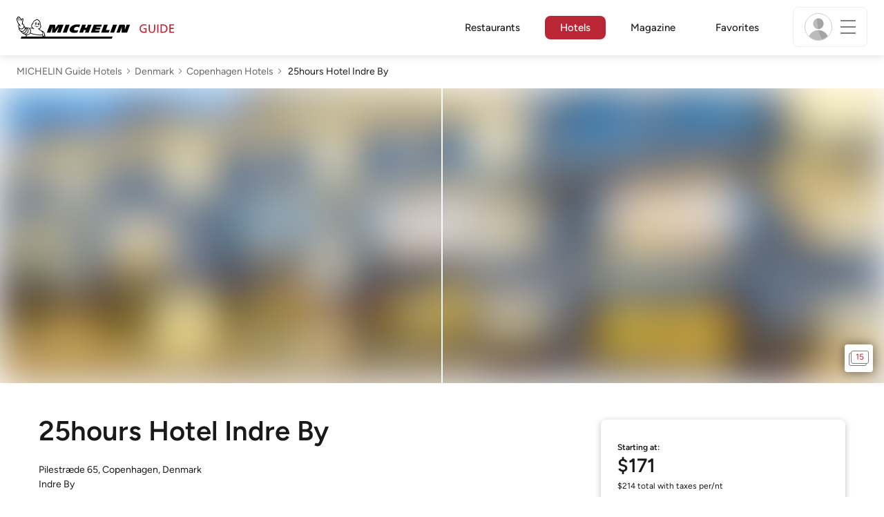

--- FILE ---
content_type: text/html;charset=utf-8
request_url: https://guide.michelin.com/cz/en/hotels-stays/copenhagen/25hours-hotel-indre-by-12530
body_size: 62242
content:

<!DOCTYPE html>
<html class="full-screen-mobile" lang="en-CZ" dir="">
<head>
    <meta charset="utf-8">
    <meta name="viewport" content="width=device-width, initial-scale=1.0, user-scalable=0">
    <meta name="author" content="">
    <meta name="theme-color" content="#fff">
    <meta property="og:site_name" content="MICHELIN Guide"/>

    
    
    
    <meta itemprop="name" content="25hours Hotel Indre By - Copenhagen - Book a MICHELIN Guide Hotel">
<meta property="og:title" content="25hours Hotel Indre By - Copenhagen - Book a MICHELIN Guide Hotel"/>
    
    
    <meta property="og:type" content="place"/>
    <meta property="og:url" content="https://guide.michelin.com/cz/en/hotels-stays/copenhagen/25hours-hotel-indre-by-12530"/>
    
        <meta property="og:image" content="https://static.prod.r53.tablethotels.com/media/hotels/slideshow_images_staged/large/1326151.jpg"/>
        <meta itemprop="image" content="https://static.prod.r53.tablethotels.com/media/hotels/slideshow_images_staged/large/1326151.jpg"/>
    
    <meta name="description" content="Read our expert review of 25hours Hotel Indre By in Copenhagen, part of the MICHELIN Guide hotel selection. Book the world’s best hotels with MICHELIN Guide. Special offers. Verified guest reviews.">
<meta property="og:description" content="Read our expert review of 25hours Hotel Indre By in Copenhagen, part of the MICHELIN Guide hotel selection. Book the world’s best hotels with MICHELIN Guide. Special offers. Verified guest reviews."/>
<meta itemprop="description" content="Read our expert review of 25hours Hotel Indre By in Copenhagen, part of the MICHELIN Guide hotel selection. Book the world’s best hotels with MICHELIN Guide. Special offers. Verified guest reviews.">

    <meta name="layout" content="michelin_revamp"/>

    <meta name="google-site-verification" content="vFUp7XI3G-xKLevkT2qftuscMInOxirdCu0oYr7_uLM"/>
<meta name="google-site-verification" content="eZwPBJ-0r-9qysyJy_aEPti-m_vr-h_oUJy2qUR1144"/>
<meta name="branch:deeplink:$canonical_identifier" content="https://guide.michelin.com/cz/en/hotels-stays/copenhagen/25hours-hotel-indre-by-12530"/>
<meta name="apple-itunes-app" content="app-id=1541129177, app-argument=https://guide.michelin.com/cz/en/hotels-stays/copenhagen/25hours-hotel-indre-by-12530"/>

    <link rel="canonical" href="https://guide.michelin.com/cz/en/hotels-stays/copenhagen/25hours-hotel-indre-by-12530"/>
    
        <link rel="alternate"
              href="https://guide.michelin.com/ae-az/en/hotels-stays/copenhagen/25hours-hotel-indre-by-12530"
              hreflang="en-ae">
    
        <link rel="alternate"
              href="https://guide.michelin.com/ar/es/hotels-stays/copenhagen/25hours-hotel-indre-by-12530"
              hreflang="es-ar">
    
        <link rel="alternate"
              href="https://guide.michelin.com/at/de/hotels-stays/copenhagen/25hours-hotel-indre-by-12530"
              hreflang="de-at">
    
        <link rel="alternate"
              href="https://guide.michelin.com/at/en/hotels-stays/copenhagen/25hours-hotel-indre-by-12530"
              hreflang="en-at">
    
        <link rel="alternate"
              href="https://guide.michelin.com/be/fr/hotels-stays/copenhagen/25hours-hotel-indre-by-12530"
              hreflang="fr-be">
    
        <link rel="alternate"
              href="https://guide.michelin.com/be/nl/hotels-stays/copenhagen/25hours-hotel-indre-by-12530"
              hreflang="nl-be">
    
        <link rel="alternate"
              href="https://guide.michelin.com/br/pt_BR/hotels-stays/copenhagen/25hours-hotel-indre-by-12530"
              hreflang="pt-br">
    
        <link rel="alternate"
              href="https://guide.michelin.com/ca/en/hotels-stays/copenhagen/25hours-hotel-indre-by-12530"
              hreflang="en-ca">
    
        <link rel="alternate"
              href="https://guide.michelin.com/ca/fr/hotels-stays/copenhagen/25hours-hotel-indre-by-12530"
              hreflang="fr-ca">
    
        <link rel="alternate"
              href="https://guide.michelin.com/hr/en/hotels-stays/copenhagen/25hours-hotel-indre-by-12530"
              hreflang="en-hr">
    
        <link rel="alternate"
              href="https://guide.michelin.com/cz/en/hotels-stays/copenhagen/25hours-hotel-indre-by-12530"
              hreflang="en-cz">
    
        <link rel="alternate"
              href="https://guide.michelin.com/dk/en/hotels-stays/copenhagen/25hours-hotel-indre-by-12530"
              hreflang="en-dk">
    
        <link rel="alternate"
              href="https://guide.michelin.com/ae-du/en/hotels-stays/copenhagen/25hours-hotel-indre-by-12530"
              hreflang="en-ae">
    
        <link rel="alternate"
              href="https://guide.michelin.com/es/es/hotels-stays/copenhagen/25hours-hotel-indre-by-12530"
              hreflang="es-es">
    
        <link rel="alternate"
              href="https://guide.michelin.com/ee/en/hotels-stays/copenhagen/25hours-hotel-indre-by-12530"
              hreflang="en-ee">
    
        <link rel="alternate"
              href="https://guide.michelin.com/fi/en/hotels-stays/copenhagen/25hours-hotel-indre-by-12530"
              hreflang="en-fi">
    
        <link rel="alternate"
              href="https://guide.michelin.com/fr/fr/hotels-stays/copenhagen/25hours-hotel-indre-by-12530"
              hreflang="fr-fr">
    
        <link rel="alternate"
              href="https://guide.michelin.com/de/de/hotels-stays/copenhagen/25hours-hotel-indre-by-12530"
              hreflang="de-de">
    
        <link rel="alternate"
              href="https://guide.michelin.com/en/hotels-stays/copenhagen/25hours-hotel-indre-by-12530"
              hreflang="en">
    
        <link rel="alternate"
              href="https://guide.michelin.com/gr/en/hotels-stays/copenhagen/25hours-hotel-indre-by-12530"
              hreflang="en-gr">
    
        <link rel="alternate"
              href="https://guide.michelin.com/hk/zh_HK/hotels-stays/copenhagen/25hours-hotel-indre-by-12530"
              hreflang="zh-hk">
    
        <link rel="alternate"
              href="https://guide.michelin.com/hk/en/hotels-stays/copenhagen/25hours-hotel-indre-by-12530"
              hreflang="en-hk">
    
        <link rel="alternate"
              href="https://guide.michelin.com/hu/en/hotels-stays/copenhagen/25hours-hotel-indre-by-12530"
              hreflang="en-hu">
    
        <link rel="alternate"
              href="https://guide.michelin.com/is/en/hotels-stays/copenhagen/25hours-hotel-indre-by-12530"
              hreflang="en-is">
    
        <link rel="alternate"
              href="https://guide.michelin.com/it/it/hotels-stays/copenhagen/25hours-hotel-indre-by-12530"
              hreflang="it-it">
    
        <link rel="alternate"
              href="https://guide.michelin.com/jp/ja/hotels-stays/copenhagen/25hours-hotel-indre-by-12530"
              hreflang="ja-jp">
    
        <link rel="alternate"
              href="https://guide.michelin.com/jp/en/hotels-stays/copenhagen/25hours-hotel-indre-by-12530"
              hreflang="en-jp">
    
        <link rel="alternate"
              href="https://guide.michelin.com/lv/en/hotels-stays/copenhagen/25hours-hotel-indre-by-12530"
              hreflang="en-lv">
    
        <link rel="alternate"
              href="https://guide.michelin.com/lt/en/hotels-stays/copenhagen/25hours-hotel-indre-by-12530"
              hreflang="en-lt">
    
        <link rel="alternate"
              href="https://guide.michelin.com/lu/fr/hotels-stays/copenhagen/25hours-hotel-indre-by-12530"
              hreflang="fr-lu">
    
        <link rel="alternate"
              href="https://guide.michelin.com/mo/zh_HK/hotels-stays/copenhagen/25hours-hotel-indre-by-12530"
              hreflang="zh-mo">
    
        <link rel="alternate"
              href="https://guide.michelin.com/mo/en/hotels-stays/copenhagen/25hours-hotel-indre-by-12530"
              hreflang="en-mo">
    
        <link rel="alternate"
              href="https://guide.michelin.com/my/en/hotels-stays/copenhagen/25hours-hotel-indre-by-12530"
              hreflang="en-my">
    
        <link rel="alternate"
              href="https://guide.michelin.com/mt/en/hotels-stays/copenhagen/25hours-hotel-indre-by-12530"
              hreflang="en-mt">
    
        <link rel="alternate"
              href="https://guide.michelin.com/mx/es/hotels-stays/copenhagen/25hours-hotel-indre-by-12530"
              hreflang="es-mx">
    
        <link rel="alternate"
              href="https://guide.michelin.com/nl/nl/hotels-stays/copenhagen/25hours-hotel-indre-by-12530"
              hreflang="nl-nl">
    
        <link rel="alternate"
              href="https://guide.michelin.com/no/en/hotels-stays/copenhagen/25hours-hotel-indre-by-12530"
              hreflang="en-no">
    
        <link rel="alternate"
              href="https://guide.michelin.com/pl/en/hotels-stays/copenhagen/25hours-hotel-indre-by-12530"
              hreflang="en-pl">
    
        <link rel="alternate"
              href="https://guide.michelin.com/pt/pt_PT/hotels-stays/copenhagen/25hours-hotel-indre-by-12530"
              hreflang="pt-pt">
    
        <link rel="alternate"
              href="https://guide.michelin.com/qa/en/hotels-stays/copenhagen/25hours-hotel-indre-by-12530"
              hreflang="en-qa">
    
        <link rel="alternate"
              href="https://guide.michelin.com/ie/en/hotels-stays/copenhagen/25hours-hotel-indre-by-12530"
              hreflang="en-ie">
    
        <link rel="alternate"
              href="https://guide.michelin.com/rs/en/hotels-stays/copenhagen/25hours-hotel-indre-by-12530"
              hreflang="en-rs">
    
        <link rel="alternate"
              href="https://guide.michelin.com/sg/en/hotels-stays/copenhagen/25hours-hotel-indre-by-12530"
              hreflang="en-sg">
    
        <link rel="alternate"
              href="https://guide.michelin.com/sg/zh_CN/hotels-stays/copenhagen/25hours-hotel-indre-by-12530"
              hreflang="zh-sg">
    
        <link rel="alternate"
              href="https://guide.michelin.com/si/en/hotels-stays/copenhagen/25hours-hotel-indre-by-12530"
              hreflang="en-si">
    
        <link rel="alternate"
              href="https://guide.michelin.com/se/en/hotels-stays/copenhagen/25hours-hotel-indre-by-12530"
              hreflang="en-se">
    
        <link rel="alternate"
              href="https://guide.michelin.com/ch/fr/hotels-stays/copenhagen/25hours-hotel-indre-by-12530"
              hreflang="fr-ch">
    
        <link rel="alternate"
              href="https://guide.michelin.com/ch/de/hotels-stays/copenhagen/25hours-hotel-indre-by-12530"
              hreflang="de-ch">
    
        <link rel="alternate"
              href="https://guide.michelin.com/ch/it/hotels-stays/copenhagen/25hours-hotel-indre-by-12530"
              hreflang="it-ch">
    
        <link rel="alternate"
              href="https://guide.michelin.com/tw/zh_TW/hotels-stays/copenhagen/25hours-hotel-indre-by-12530"
              hreflang="zh-tw">
    
        <link rel="alternate"
              href="https://guide.michelin.com/tw/en/hotels-stays/copenhagen/25hours-hotel-indre-by-12530"
              hreflang="en-tw">
    
        <link rel="alternate"
              href="https://guide.michelin.com/th/th/hotels-stays/copenhagen/25hours-hotel-indre-by-12530"
              hreflang="th-th">
    
        <link rel="alternate"
              href="https://guide.michelin.com/th/en/hotels-stays/copenhagen/25hours-hotel-indre-by-12530"
              hreflang="en-th">
    
        <link rel="alternate"
              href="https://guide.michelin.com/ph/en/hotels-stays/copenhagen/25hours-hotel-indre-by-12530"
              hreflang="en-ph">
    
        <link rel="alternate"
              href="https://guide.michelin.com/gb/en/hotels-stays/copenhagen/25hours-hotel-indre-by-12530"
              hreflang="en-gb">
    
        <link rel="alternate"
              href="https://guide.michelin.com/us/en/hotels-stays/copenhagen/25hours-hotel-indre-by-12530"
              hreflang="en-us">
    
        <link rel="alternate"
              href="https://guide.michelin.com/vn/en/hotels-stays/copenhagen/25hours-hotel-indre-by-12530"
              hreflang="en-vn">
    


    <title>25hours Hotel Indre By - Copenhagen - Book a MICHELIN Guide Hotel</title>
    <link rel="icon" type="image/png" href="https://guide.michelin.com/assets/favicon-45e15df562e54b4bdb27aa42ec1e03b7.png" sizes="48x53">
<link rel="apple-touch-icon" href="https://guide.michelin.com/assets/apple-touch-icon-e74a704c6e3aec3c201ebde35d97da6e.png">
<link rel="manifest" href="/manifest.webmanifest">


    
        

    

    
    
        <link rel="stylesheet" href="https://guide.michelin.com/assets/web/app.hotel-ecdf7b41e1c9809a1e98089f2e95c061.css"/>
    
    <noscript>
        <link rel="stylesheet" href="https://guide.michelin.com/assets/web/frontend/noscript-e23f3d5b4badcb723584ff6d85a2cd7e.css"/>
    </noscript>

    <!-- Global JS variables start -->
    <script type="text/javascript">
        window.ENVIRONMENT = 'PRODUCTION';
        window.GTM_ENVIRONMENT = 'Prod';
        window.dataLayer = window.dataLayer || [];
        window.dLayer = window.dLayer || {};
    </script>
    <!-- Global JS variables end -->

    

    

    
    <!-- Start Didomi -->
    
        <script type="text/javascript">
            window.didomiConfig = {"notice":{}};
            if (typeof window.didomiConfig.notice !== 'undefined') {
                window.didomiConfig.notice.enable = true;

                
                Object.assign(window.didomiConfig.notice, {"closeOnScroll":true,"closeOnScrollThreshold":10,"closeOnScrollThresholdType":"percent","closeOnClick":true});
                
            }
        </script>
    

    
        <script type="text/javascript">(function(){function i(e){if(!window.frames[e]){if(document.body&&document.body.firstChild){var t=document.body;var n=document.createElement("iframe");n.style.display="none";n.name=e;n.title=e;t.insertBefore(n,t.firstChild)}else{setTimeout(function(){i(e)},5)}}}function e(n,o,r,f,s){function e(e,t,n,i){if(typeof n!=="function"){return}if(!window[o]){window[o]=[]}var a=false;if(s){a=s(e,i,n)}if(!a){window[o].push({command:e,version:t,callback:n,parameter:i})}}e.stub=true;e.stubVersion=2;function t(i){if(!window[n]||window[n].stub!==true){return}if(!i.data){return}var a=typeof i.data==="string";var e;try{e=a?JSON.parse(i.data):i.data}catch(t){return}if(e[r]){var o=e[r];window[n](o.command,o.version,function(e,t){var n={};n[f]={returnValue:e,success:t,callId:o.callId};if(i.source){i.source.postMessage(a?JSON.stringify(n):n,"*")}},o.parameter)}}if(typeof window[n]!=="function"){window[n]=e;if(window.addEventListener){window.addEventListener("message",t,false)}else{window.attachEvent("onmessage",t)}}}e("__tcfapi","__tcfapiBuffer","__tcfapiCall","__tcfapiReturn");i("__tcfapiLocator")})();</script>
    
    <script type="text/javascript">(function(){(function(e,i,o){var n=document.createElement("link");n.rel="preconnect";n.as="script";var t=document.createElement("link");t.rel="dns-prefetch";t.as="script";var r=document.createElement("script");r.id="spcloader";r.type="text/javascript";r["async"]=true;r.charset="utf-8";window.didomiConfig=window.didomiConfig||{};window.didomiConfig.sdkPath=window.didomiConfig.sdkPath||o||"https://sdk.privacy-center.org/";const d=window.didomiConfig.sdkPath;var a=d+e+"/loader.js?target_type=notice&target="+i;if(window.didomiConfig&&window.didomiConfig.user){var c=window.didomiConfig.user;var s=c.country;var f=c.region;if(s){a=a+"&country="+s;if(f){a=a+"&region="+f}}}n.href=d;t.href=d;r.src=a;var m=document.getElementsByTagName("script")[0];m.parentNode.insertBefore(n,m);m.parentNode.insertBefore(t,m);m.parentNode.insertBefore(r,m)})("dc737c7b-2d4e-404e-860c-31cff0a656ec","7n9yqEaN")})();</script>
    <!-- End Didomi -->


    <script type="text/javascript">

    window.LS_KEY_PLUS_MEMBER = 'plus_member';
    window.LS_KEY_AUTH_TYPE = 'auth_type';
    window.LS_KEY_EMAIL = 'user_email';
    window.LS_PRO_AGENT = 'pro_agent';
    window.AUTH_TYPE_CODE = {
        local: 1,
        google: 2,
        apple: 3
    };
    var AUTH_ACCOUNT_TYPES = {
        email: 'email',
        socialApple: 'social-apple',
        socialGoogle: 'social-google',
        socialFacebook: 'social-facebook'
    };
    window.sessionStorageKeys = {
        beenThereModal: 'been_there_modal_shown',
        beenThereHotelModal: 'been_there_hotel_modal_shown',
        userProfile: 'user_profile'
    };

    window.localStorageKeys = {
        profileImage: 'profile_image'
    };

    /**
     * Parses auth token
     * @param token the auth token
     * @returns {any}
     */
    var parseAuthToken = function (token) {
        var base64Url = token.split('.')[1];
        var base64 = base64Url.replace(/-/g, '+').replace(/_/g, '/');
        var jsonPayload = decodeURIComponent(atob(base64).split('').map(function (c) {
            return '%' + ('00' + c.charCodeAt(0).toString(16)).slice(-2);
        }).join(''));

        return JSON.parse(jsonPayload);
    };

    /**
     * Gets auth data
     * @returns {{}|{token: *, user_id: *}}
     */
    var getAuthData = function () {
        try {
            var _token = localStorage.getItem("auth_token");
            var authPayload = parseAuthToken(_token);
            return {
                token: _token,
                user_id: authPayload.user_id,
                customer_id: authPayload.customer_id
            };
        } catch (e) {
            // noop
        }
        return {};
    };

    /**
     * Gets saved tablet plus info
     * @returns {{isPlusMember: boolean, isPlusMemberExpired: boolean, isTrialAvailable: boolean}}
     */
    var getSavedTabletPlus = function () {
        var _plus = {isPlusMember: false, isPlusMemberExpired: false, isTrialAvailable: true};
        if (!window.IS_SIGNED_IN) return _plus;
        try {
            var membershipStatusString = localStorage.getItem(window.LS_KEY_PLUS_MEMBER);
            if (!membershipStatusString) {
                // Backward compatibility
                _plus.isTrialAvailable = localStorage.getItem("is_plus_member") === '1';
                return _plus;
            }

            var currentDateUnix = new Date().getTime();
            var membershipStatus = JSON.parse(atob(membershipStatusString));
            _plus.isTrialAvailable = membershipStatus.isTrialAvailable;
            _plus.isPlusMember = membershipStatus.isPlusMember && currentDateUnix <= membershipStatus.expiryDate;
            _plus.isPlusMemberExpired = membershipStatus.isPlusMemberExpired || (membershipStatus.isPlusMember && currentDateUnix > membershipStatus.expiryDate);
        } catch (e) {
            // noop
        }
        return _plus;
    };

    /**
     * Checks if the user is pro agent
     * @returns {boolean}
     */
    var getProAgent = function () {
        try {
            var proAgentStatus = localStorage.getItem(window.LS_PRO_AGENT);
            return JSON.parse(atob(proAgentStatus));
        } catch (e) {
            // noop
        }
        return false;
    };

    /**
     * Get user profile in session storage
     * @return user profile object
     */
    var getUserProfile = function () {
        var _userProfileStorage = sessionStorage.getItem(window.sessionStorageKeys.userProfile);
        if (!_userProfileStorage) return null;
        try {
            var _atobProfile = atob(_userProfileStorage);
            var _userProfileObject = JSON.parse(decodeURIComponent(_atobProfile));
            if (_userProfileObject && _userProfileObject.hasOwnProperty("expires_in")) {
                var date = new Date();
                if (date.getTime() < _userProfileObject.expires_in) {
                    return {
                        firstName: _userProfileObject.firstName,
                        lastName: _userProfileObject.lastName,
                        isStaff: _userProfileObject.isStaff,
                        plusStartDate: _userProfileObject.plusStartDate,
                        plusExpiryDate: _userProfileObject.plusExpiryDate
                    };
                } else {
                    sessionStorage.removeItem(window.sessionStorageKeys.userProfile);
                }
            }
        } catch (e) {
            // noop
        }
        return null;
    };

    /**
     * Gets user account type
     * @param authType the auth type code
     * @returns {string}
     */
    var getUserType = function (authType) {
        var type = AUTH_ACCOUNT_TYPES.email;
        try {
            authType = parseInt(authType);
            if (authType === AUTH_TYPE_CODE.apple) {
                type = AUTH_ACCOUNT_TYPES.socialApple;
            } else if (authType === AUTH_TYPE_CODE.google) {
                type = AUTH_ACCOUNT_TYPES.socialGoogle;
            }
        } catch (e) {
            // noop
        }
        return type;
    };

    /**
     * Validates if the input contains only alphabetic characters and spaces.
     * @param {string} text - Input string to check.
     * @returns {boolean} True if valid, false otherwise.
     */
    var validateAlphabetic = function (text) {
        return !text.match(/(\p{Emoji_Presentation}|\p{Extended_Pictographic})/gu);
    };

    /**
     * Validate password with rule min 10 characters, at least 1 uppercase, at least 1 lowercase, at least 1 number and at least 1 special character.
     * @param password the password string
     * @returns {*}
     */
    var validatePassword = function (password) {
        if (!password || password.length === 0) return false;
        var pattern = /^(?=.*[A-Z])(?=.*[a-z])(?=.*\d)(?=.*[\p{P}\p{S}])[A-Za-z\d\p{P}\p{S}]{10,}$/u;
        return password.match(pattern);
    };

    /**
     * Get user email in local storage (expiry period 30 days)
     * @return user email object
     */
    var getUserEmailLocalStorage = function () {
        var _userEmailStorage = localStorage.getItem(window.LS_KEY_EMAIL);
        if (!_userEmailStorage) return {};
        try {
            return JSON.parse(atob(_userEmailStorage));
        } catch (e) {
            // Fallback for the non-encrypted
            return JSON.parse(_userEmailStorage);
        }
    };

    /**
     * Gets registered email in local storage
     * @returns {string|null} registered email
     */
    var registeredEmail = function () {
        var value = getUserEmailLocalStorage();
        if (!value || !value.email) return null;
        if (value.expires_in && new Date().getTime() < Number(value.expires_in)) {
            return value.email;
        } else if (value.expires_in) {
            localStorage.removeItem(window.LS_KEY_EMAIL);
        }
        return null;
    };

    var _authData = getAuthData();
    window.USER_ID = _authData && _authData.user_id ? String(_authData.user_id) : null;
    window.CUSTOMER_ID = _authData && _authData.customer_id ? String(_authData.customer_id) : null;
    window.IS_SIGNED_IN = window.USER_ID && window.USER_ID.length > 0;

    var _savedPlus = getSavedTabletPlus();
    window.IS_PLUS_MEMBER = _savedPlus.isPlusMember;
    window.IS_PLUS_MEMBER_EXPIRED = _savedPlus.isPlusMemberExpired;
    window.PLUS_TRIAL_AVAILABLE = _savedPlus.isTrialAvailable;
    window.USER_TYPE = getUserType(localStorage.getItem(window.LS_KEY_AUTH_TYPE));
    window.USER_PROFILE = getUserProfile();
    window.USER_PRO_AGENT = getProAgent();

</script>


    
<script type="text/javascript">

    window.GTM_ENVIRONMENT = window.GTM_ENVIRONMENT || 'Dev';
    window.DTM_LANGUAGE = 'en';
    window.DTM_CATEGORY = 'hotel.datasheet';
    window.DTM_CATEGORY_ABOUT = 'edito.about-us';
    window.DTM_GUIDE = 'Czech_Republic';
    window.DTM_COUNTRY = 'cz';
    window.DTM_SITE = 'Czech Republic';
    window.DTM_USER_ISO3_COUNTRY = 'USA';

    function getGlobalTracking() {
        var _data = {
            environment: window.GTM_ENVIRONMENT,
            language: window.DTM_LANGUAGE,
            category: window.DTM_CATEGORY,
            guide: window.DTM_GUIDE,
            custom_event_timestamp: new Date().getTime(),
            USER_COUNTRY_ISO3_tech: window.DTM_USER_ISO3_COUNTRY,
            mobile_app: 'False'
        };

        if (window.DTM_CATEGORY !== window.DTM_CATEGORY_ABOUT) {
            // Based on the old spec, there is no country field in about page
            _data.country = window.DTM_COUNTRY;
        }
        if (!window.IS_ACCOUNT_DISABLED) {
            _data.isSignedIn = !!window.IS_SIGNED_IN;
            _data.isTabletPlusMember = !!window.IS_PLUS_MEMBER;
            _data.plus_trial_eligible = !!window.PLUS_TRIAL_AVAILABLE;
            if (window.IS_SIGNED_IN) {
                _data.user_id = window.USER_ID;
                _data.customer_id = window.CUSTOMER_ID;
                _data.user_type = window.USER_TYPE;
            }
        }
        return _data;
    }

    function getEcommerceGlobalTracking() {
        return {
            custom_event_timestamp: new Date().getTime(),
            email: registeredEmail(),
            firstname: window.USER_PROFILE && window.USER_PROFILE.firstName ? window.USER_PROFILE.firstName : '',
            lastname: window.USER_PROFILE && window.USER_PROFILE.lastName ? window.USER_PROFILE.lastName : ''
        };
    }

    var _globalTd = getGlobalTracking();
    Object.keys(_globalTd).forEach(function(key) {
      dLayer[key] = _globalTd[key];
    });
    dLayer['event'] = 'Country.' + window.DTM_SITE + '.' + window.DTM_LANGUAGE;


    
        dLayer['region'] = '';
        dLayer['city'] = 'Copenhagen';
        dLayer['id'] = '12530';
        dLayer['hotel_name'] = '25hours Hotel Indre By';
        dLayer['price'] = 'none';
        dLayer['hotel_country'] = 'dk';
        dLayer['distinction'] = 'selected';
        dLayer['is_plus'] = 'false';
        dLayer['hotel_id'] = '122596';
    
    dLayer['staydates'] = ',';
    dLayer['occupancy'] = '1';
    dLayer['rooms'] = '1';
    dLayer['num_adults'] = '1';
    dLayer['num_children'] = '0';

    window.dataLayer = window.dataLayer || [];
    
        window.dataLayer.push(dLayer);
    

</script>


    

    <!-- Google Tag Manager -->
    <script>(function(w,d,s,l,i){w[l]=w[l]||[];w[l].push({'gtm.start':
            new Date().getTime(),event:'gtm.js'});var f=d.getElementsByTagName(s)[0],
        j=d.createElement(s),dl=l!='dataLayer'?'&l='+l:'';j.async=true;j.src=
        'https://www.googletagmanager.com/gtm.js?id='+i+dl;f.parentNode.insertBefore(j,f);
    })(window,document,'script','dataLayer','GTM-NND8XGT');</script>
    <!-- End Google Tag Manager -->


    

    <script type="didomi/javascript" data-vendor="c:branch-V2dEBRxJ">
        // load Branch
        (function(b,r,a,n,c,h,_,s,d,k){if(!b[n]||!b[n]._q){for(;s<_.length;)c(h,_[s++]);d=r.createElement(a);d.async=1;d.src="https://cdn.branch.io/branch-latest.min.js";k=r.getElementsByTagName(a)[0];k.parentNode.insertBefore(d,k);b[n]=h}})(window,document,"script","branch",function(b,r){b[r]=function(){b._q.push([r,arguments])}},{_q:[],_v:1},"addListener banner closeBanner closeJourney data deepview deepviewCta first init link logout removeListener setBranchViewData setIdentity track trackCommerceEvent logEvent disableTracking getBrowserFingerprintId crossPlatformIds lastAttributedTouchData setAPIResponseCallback qrCode setRequestMetaData setAPIUrl getAPIUrl setDMAParamsForEEA".split(" "), 0);
        // init Branch
        branch.init('key_live_nk4zIsLRmj2yggvOK1GcFjoorznRXtvj', function (err, data) {
            if (!err) {
                window.BRANCH_INIT = true;
            } else {
                console.error('Branch initialization error:', err);
            }
        });
    </script>


    


    

    <script type="didomi/javascript" data-vendor="c:microsoft-analytics">
        (function(c,l,a,r,i,t,y){
            c[a]=c[a]||function(){(c[a].q=c[a].q||[]).push(arguments)};
            t=l.createElement(r);t.async=1;t.src="https://www.clarity.ms/tag/"+i;
            y=l.getElementsByTagName(r)[0];y.parentNode.insertBefore(t,y);
        })(window, document, "clarity", "script", "rk0nb4r2j8");
    </script>


</head>
<body class="lang-en" data-accept-cookie-url="/cz/en/public-rest/acceptCookie" data-accept-kameleoon-url="/cz/en/public-rest/acceptKameleoon" data-accept-cj-url="/cz/en/public-rest/acceptCj" data-category="hotel.datasheet" data-country="cz" data-guide="Czech_Republic">




    <!-- Google Tag Manager (noscript) -->
    <noscript><iframe src="https://www.googletagmanager.com/ns.html?id=GTM-NND8XGT"
                      height="0" width="0" style="display:none;visibility:hidden"></iframe></noscript>
    <!-- End Google Tag Manager (noscript) -->





<!--[if lt IE 10]>
  <p class="browserupgrade">You are using an <strong>outdated</strong> browser. Please upgrade your browser to improve your experience.</p>
<![endif]-->


<!-- Start Navbar -->
<header class="header-wrapper js-navbar">
<nav class="d-flex header js-header">
    <!-- Start Logo -->
    <div class="header__logo">
        <a href="/cz/en"
           aria-label="Go to Homepage">
            <img src="https://guide.michelin.com/assets/images/michelin-guide-logo-dark-3a2375154bf280f461bfdf04fdc8519f.svg"
                 width="237" height="42" alt="MICHELIN Guide">
        </a>
    </div>

    <!-- Start Menu -->
    <div class="header__nav">
    
        <div class="header__menu">
            <ul class="header__menu--list">
                <li class="item ">
                    
                        <a href="/cz/en/restaurants"
                            class="link js-dtm-link"
                            data-event="Menu.restaurants"
                            data-category="hotel.datasheet"
                            data-country="cz"
                            data-guide="Czech_Republic" data-dtm-redirection-to="/cz/en/restaurants"
                            >
                            Restaurants
                        </a>
                </li>
                
                    <li class="item active">
                        
                            <a href="/cz/en/hotels"
                                class="link js-dtm-link"
                                data-event="Menu.hotels"
                                data-category="hotel.datasheet"
                                data-country="cz"
                                data-guide="Czech_Republic"
                                data-dtm-redirection-to="/cz/en/hotels"
                                aria-current=&quot;page&quot;>
                                    Hotels
                        </a>
                    </li>
                
                
                <li class="item ">
                    
                    <a href="/cz/en/articles"
                        class="link js-dtm-link"
                        data-event="Menu.magazine"
                        data-category="hotel.datasheet"
                        data-country="cz"
                        data-guide="Czech_Republic"
                        data-dtm-redirection-to="/cz/en/articles"
                        >
                            Magazine
                    </a>
                </li>
                
                <li class="item ">
                    
                    <a href="/cz/en/restaurantlist"
                        class="link js-dtm-link"
                        data-event="Menu.favorites"
                        data-category="hotel.datasheet"
                        data-country="cz"
                        data-dtm-redirection-to="/cz/en/restaurantlist"
                        >
                            Favorites
                    </a>
                </li>
                
            </ul>
        </div>
    
    </div>
    <!-- Start Menu -->

    <!-- Start Toggle Account Menu -->
    <div class="header__account">
        <button class="header__account--button js-open-menubar js-dtm-link" type="button" aria-label="Menu"
                data-event="Menu.menu"
                data-category="hotel.datasheet"
                data-country="cz"
                data-guide="Czech_Republic">
            
                <img src="https://guide.michelin.com/assets/images/icons/michelin-default-profile-image-3ee14e19410e06fe343151d6631ad6c1.png" alt="" class="image-round js-img-profile-menu" data-default-value="https://guide.michelin.com/assets/images/icons/michelin-default-profile-image-3ee14e19410e06fe343151d6631ad6c1.png"/>
            
            <span class="header__account--button-icon">
                <i class="burger-menu"></i>
            </span>
        </button>
    </div>
    <!-- End Toggle Account Menu -->
</nav>

</header>
<!-- End Navbar -->

<!-- Start Menu List Item -->
<div class="menubar js-menubar">
    <div class="menubar-wrapper">
        <div class="menubar-content">
            <ul class="menubar-content--list js-menu__container">
                
                
                    
                        
                        <li class="menubar-content--list-item">
                            <a class="link js-dtm-link"
                               href="/cz/en/restaurants"
                               target="_self" 
                               data-event="Menu.restaurants.burger"
                               data-category="hotel.datasheet"
                               data-country="cz"
                               data-guide="Czech_Republic"
                               data-dtm-redirection-to="/cz/en/restaurants">Restaurants</a>
                        </li>
                        
                    
                
                    
                        
                        <li class="menubar-content--list-item">
                            <a class="link js-dtm-link"
                               href="/cz/en/hotels"
                               target="_self" 
                               data-event="Menu.hotels.burger"
                               data-category="hotel.datasheet"
                               data-country="cz"
                               data-guide="Czech_Republic"
                               data-dtm-redirection-to="/cz/en/hotels">Hotels</a>
                        </li>
                        
                    
                
                    
                        
                        <li class="menubar-content--list-item">
                            <a class="link js-dtm-link"
                               href="/cz/en/member-program/becomeamember"
                               target="_self" 
                               data-event="Menu.plus.burger"
                               data-category="hotel.datasheet"
                               data-country="cz"
                               data-guide="Czech_Republic"
                               data-dtm-redirection-to="/cz/en/member-program/becomeamember">MICHELIN Guide Plus</a>
                        </li>
                        
                    
                
                    
                        
                        <li class="menubar-content--list-item">
                            <a class="link js-dtm-link"
                               href="/cz/en/articles"
                               target="_self" 
                               data-event="Menu.magazine.burger"
                               data-category="hotel.datasheet"
                               data-country="cz"
                               data-guide="Czech_Republic"
                               data-dtm-redirection-to="/cz/en/articles">Magazine</a>
                        </li>
                        
                    
                
                    
                        
                        <li class="menubar-content--list-item">
                            <a class="link js-dtm-link"
                               href="/cz/en/restaurantlist"
                               target="_self" 
                               data-event="Menu.favorites.burger"
                               data-category="hotel.datasheet"
                               data-country="cz"
                               data-guide="Czech_Republic"
                               data-dtm-redirection-to="/cz/en/restaurantlist">My Favorites</a>
                        </li>
                        
                    
                
                    
                        
                        <li class="menubar-content--list-item">
                            <a class="link js-dtm-link"
                               href="https://intercom.help/michelin-guide-contact-us/en/"
                               target="_blank" rel="nofollow noopener"
                               data-event="Menu.contact.burger"
                               data-category="hotel.datasheet"
                               data-country="cz"
                               data-guide="Czech_Republic"
                               data-dtm-redirection-to="https://intercom.help/michelin-guide-contact-us/en/">Contact us</a>
                        </li>
                        
                    
                
                <li class="menubar-content--list-item list-separator"></li>
                <li class="menubar-content--list-item">
                    <span class="d-flex">
                        <a class="link link-icon js-menu__display-setting" href="#" data-toggle="modal" data-target="#selection-modal">
                            
                            <i class="icon map-marker"></i>
                            Czech Republic - English
                             - USD
                        </a>
                    </span>
                </li>
            </ul>
        </div>
    </div>
</div>
<!-- End Menu List Item -->


<main class="">

    

<div class="wrap-breadcrumb">
    <ol class="breadcrumb"><li class="breadcrumb-item"><a href="/cz/en/hotels?arr=&dep=&nA=&nC=&nR=">MICHELIN Guide Hotels</a></li><li class="breadcrumb-item"><a href="/cz/en/hotels-stays/denmark?arr=&dep=&nA=&nC=&nR=">Denmark</a></li><li class="breadcrumb-item"><a href="/cz/en/hotels-stays/copenhagen?arr=&dep=&nA=&nC=&nR=">Copenhagen Hotels</a></li><li class="breadcrumb-item active"><span aria-current="page">
        25hours Hotel Indre By
    </span></li></ol>
</div>

<!-- Start Masthead -->
<div class="masthead masthead__gallery js-masthead-gallery">
    <div class="masthead__gallery-wrapper js-gallery-wrapper">
        <button type="button" class="masthead__gallery-open js-gallery-button" data-toggle="modal"
                data-target="#galleryPopupMasthead">
            <span class="masthead__gallery-open--number">15</span>
            <span class="masthead__gallery-open--base"></span>
        </button>

        <div class="masthead__gallery-image js-bg-blur" data-bg="https://static.prod.r53.tablethotels.com/media/hotels/slideshow_images_staged/large/1326151.jpg">
            
                <div class="masthead__gallery-image-item lazy"
                     data-bg="https://static.prod.r53.tablethotels.com/media/hotels/slideshow_images_staged/large/1326151.jpg"
                     data-toggle="modal" data-target="#galleryPopupMasthead" data-index="0"
                     data-image-id="1326151"
                     data-category="hotel.datasheet"
                     data-guide="Czech_Republic"
                     data-country="cz">
                    <noscript><img src="https://static.prod.r53.tablethotels.com/media/hotels/slideshow_images_staged/large/1326151.jpg" alt=""/></noscript>
                </div>
            
                <div class="masthead__gallery-image-item lazy"
                     data-bg="https://static.prod.r53.tablethotels.com/media/hotels/slideshow_images_staged/large/1326159.jpg"
                     data-toggle="modal" data-target="#galleryPopupMasthead" data-index="1"
                     data-image-id="1326159"
                     data-category="hotel.datasheet"
                     data-guide="Czech_Republic"
                     data-country="cz">
                    <noscript><img src="https://static.prod.r53.tablethotels.com/media/hotels/slideshow_images_staged/large/1326159.jpg" alt=""/></noscript>
                </div>
            
                <div class="masthead__gallery-image-item lazy"
                     data-bg="https://static.prod.r53.tablethotels.com/media/hotels/slideshow_images_staged/large/1326152.jpg"
                     data-toggle="modal" data-target="#galleryPopupMasthead" data-index="2"
                     data-image-id="1326152"
                     data-category="hotel.datasheet"
                     data-guide="Czech_Republic"
                     data-country="cz">
                    <noscript><img src="https://static.prod.r53.tablethotels.com/media/hotels/slideshow_images_staged/large/1326152.jpg" alt=""/></noscript>
                </div>
            
        </div>
    </div>
</div>
<!-- End Masthead -->

<div class="restaurant-details">
    <div class="container container-data-sheet js-hotel__main_container" data-id="12530"
         data-hotel-id="122596" data-on-request="0"
         data-is-bookable="true"
         data-availability-calendar="false">
        <div class="row">
            <div class="col-xl-4 order-xl-8 col-lg-5 order-lg-7 hotelpage__booking--container restaurant-details__aside">
                <div class="hotelpage__booking js-info-rightside js-booking-sticky js-hotel__search_room_vertical">
                    <div class="js-hotel-widget-badge"></div>

                    <div class="hotelpage__booking--wrapper js-hotel__search_room_vertical_content"
                         id="hotel-book-widget">
                        <div class="loading-dots">
                            <div class="loading-dots--dot"></div>

                            <div class="loading-dots--dot"></div>

                            <div class="loading-dots--dot"></div>
                        </div>
                    </div>
                </div>
            </div>

            <div class="col-xl-8 col-lg-7 restaurant-details__components">
                <section class="section section-main">
                    <div class="data-sheet">
    <div class="row">
        <div class="col col-12 col-lg-12">
            
            <h1 class="data-sheet__title">25hours Hotel Indre By</h1>
        </div>
    </div>

    <div class="row">
        <div class="col col-12 col-lg-12">
            <div class="data-sheet__detail-info">
                <div class="data-sheet__block">
                    <div class="data-sheet__block--text">Pilestræde 65, Copenhagen, Denmark</div>

                    <div class="data-sheet__block--text">Indre By</div>
                </div>

                <div class="data-sheet__block">
                    <div class="data-sheet__block--text">
                        243 Rooms
                    </div>

                    <div class="data-sheet__block--text">
                        Modern Design &amp; Happening
                    </div>
                </div>
            </div>
        </div>
    </div>

    <div class="row">
        <div class="col col-12 col-lg-12">
            
    <div class="data-sheet__callout">
        
<button class="btn btn-outline-default btn-sm restaurant-details__likeinfo box-placeholder js-been-there-hotel"
        data-modal-type="review" data-survey-screen="HotelDetails"
        data-entity-name="hotel"
        data-pid="12530"
        data-enabled="false"
        data-country="cz"
        data-guide="Czech_Republic"
        data-language="en"
        data-dtm-city="Copenhagen"
        data-dtm-id="12530"
        data-dtm-region=""
        data-dtm-rooms="243"
        data-hotel-country="dk"
        data-hotel-name="25hours Hotel Indre By"
        data-branch-description="Hotel Been There">
    <img src="https://guide.michelin.com/assets/images/icons/been-there-off-7b6502d41d601e41067706782f610f30.svg" class="love-this pl-image" alt=""/>
    <p>
        
            Visited
        
    </p>
</button>

        
<button class="btn btn-outline-default btn-sm restaurant-details__likeinfo box-placeholder js-favorite-hotel"
        
        
        data-pid="12530"
        data-enabled="false"
        data-country="cz"
        data-guide="Czech_Republic"
        data-language="en"
        data-dtm-city="Copenhagen"
        data-dtm-id="12530"
        data-dtm-region=""
        data-dtm-rooms="243"
        data-hotel-country="dk"
        data-hotel-name="25hours Hotel Indre By"
        data-branch-description="Hotel Love">
    <img src="https://guide.michelin.com/assets/images/icons/love-off-bf5dec2bc6c8e1134ea7f70bdcace26e.svg" class="love-this pl-image" alt=""/>
    <p>
        
            Favorite
        
    </p>
</button>

    </div>


        </div>
    </div>
</div>

                </section>

                <section class="section section-main">
                    


                    
                        

<div class="row">
    <div class="col col-12 col-lg-12">
        <div class="data-sheet__description js-hotel__content-translate"
             lang="en">
            The German-born 25hours Hotel group is a perfect match for Copenhagen — a city that’s youthful, fun, and highly livable, yet could use a touch more of the irreverent spirit that defines the 25hours brand. Rather than placing the hotel in a trendy outskirt, they’ve boldly set it in the heart of the historic center — hence the name, 25hours Hotel Indre By.<br>What makes this irreverence work is that it’s rooted in affection. This hotel is a tribute to its setting: a 19th-century factory that later served as a university before its transformation into a hotel. The result is a charming patchwork of architectural styles and an eclectic interior that blends 20th-century modernism with the warm, inviting spirit of hygge, peppered with playful nods to historical figures from the arts and sciences.<br>While the rooms are comfortable and stylish, it’s the public spaces that truly define the experience. Guests can enjoy a vibrant cocktail bar, the lively NENI restaurant, and a variety of cozy, communal areas that invite relaxation and connection.<br>Essential experience: borrow one of the hotel’s Schindelhauer bikes and explore the city like a local — it’s the perfect way to tap into the spirit of both Copenhagen and 25hours.<br>
        </div>
    </div>
</div>

                    
                </section>

                


                <section class="section section-main">
    <div class="row data-sheet--action-button">
        <div class="col-md-12">
            <div class="filter-bar__container">
                
                    <a href="javascript:void(0)" data-toggle="modal" data-target="#hotel-amenities-modal"
                       class="btn btn-sm btn-black-border btn-round filter-icon wifi d-flex">
                        Amenities & Services
                    </a>
                

                <a href="javascript:void(0)" data-toggle="modal" data-target="#hotel-policies-modal"
                   class="btn btn-sm btn-black-border btn-round filter-icon secure d-flex">
                    Need to Know
                </a>

                
                    <a href="javascript:void(0)" data-toggle="modal" data-target="#hotel-sustainability-modal"
                       class="btn btn-sm btn-black-border btn-round filter-icon hotel-sustainable d-flex">
                        Sustainability Measures and Certifications
                    </a>
                
            </div>
        </div>
    </div>
</section>

                <section class="section section-main">
    <div class="row">
        <div class="col-lg-12 col-md-12">
            <div class="data-sheet__section-header">
                <h2 class="data-sheet__section-title">
                    Location
                </h2>

                <div class="data-sheet__location-info">
                    <div>25hours Hotel Indre By</div>

                    <div>Pilestræde 65, Copenhagen, Denmark</div>

                    <div>Indre By</div>
                </div>
            </div>
        </div>

        <div class="col col-12 col-lg-12">
            <div class="google-map__static google-map__default horizontal-card js-hotel-map"
                 data-lat="55.681704"
                 data-lng="12.577132"
                 data-streetview-control="false"
                 data-draggable="true"
                 data-zoom-control="true"
                 data-maptype-control="false"
                 data-clickable="true"
                 data-fullscreen-control="false"
                 data-keyboard-shortcut="true"
                 data-rotate-control="false"
                 data-scroll="false"
                 data-scale-control="false"
                 data-fit-bounds="false"
                 data-zoom-level="13"
                 data-zoom-distance="3"
                 data-map-title="Location of 25hours Hotel Indre By on the map">
            </div>
        </div>
    </div>
</section>


                <div class="hotelpage__wrapper">
                    <!-- start hotel review -->
<div class="no-border box-placeholder js-hotel__reviews" data-score="18"
     data-verified-label="verified_stays verified stays rated this hotel">
    <div class="hotelpage__inner" id="hotel-guest-score-review">
        <div class="row">
            <div class="col col-12">
                <div class="score__header">
                    <h2 class="pl-text">Guest Score & Reviews</h2>

                    <p class="pl-text js-hotel_review-no-verified">
                        No verified stays yet.
                    </p>

                    <p class="text--info d-none js-hotel_review-score-info-description">
                        Our 20-point scale is based on post-stay ratings from verified MICHELIN Guide guests. This feedback is important, and plays a role in helping us decide whether or not a hotel should remain in our selection.
                    </p>
                </div>
            </div>
        </div>
        
            <div class="row">
                <div class="col col-12 col-lg-auto">
                    <div class="score__board js-dtm-link js-hotel__review-view-list" data-target="#hotel-reviews-modal"
                         data-event="modal_opening"
                         data-modal-type="reviews_from_score"
                         data-category="hotel.datasheet"
                         data-guide="Czech_Republic"
                         data-country="cz">
                        <div class="score__board--point">
                            <span class="pl-text">
                                18.4
                            </span>
                        </div>

                        <div class="score__board--offset">20</div>
                    </div>
                </div>
            </div>
        
    </div>

    <div class="hotelpage__reviews d-none js-hotel__review-card-list">
    </div>
</div>
<!-- end hotel review -->

                </div>

                
                
                <div class="hotelpage__wrapper hotelpage__wrapper--top js-hotel__rooms_rates js-room-rates"
                     data-checkout-url="/cz/en/hotels-stays/checkout"
                     data-max-occupancy-msg="Fits {maxGuests} people"
                     data-max-adults-msg="Fits {maxGuests} people but not more than {maxAdults} adults"
                     data-hotel-room-delimiter="or">

                    <div class="hotelpage__room-rates">
                        
    <div class="row justify-content-center" id="hotel-roomrates">
        <div class="col col-12 mb-4 mb-lg-3">
            <div class="reservation-card reservation-card--big">
                <h2>
                    Rooms & Rates
                </h2>

                
                    <p>
                        Book direct on MICHELIN Guide and feel secure with our dedicated travel specialist team ready to assist. <span class="text__width--medium">Best prices are guaranteed. Find a better rate? <a href="/cz/en/contact-us">Let us know.</a></span>
                    </p>
                
            </div>
        </div>
    </div>

                        <div class="js-hotel__search_room_horizontal"></div>
                    </div>

                    <div class="hotelpage__rooms row justify-content-center">
                        <div class="col col-12 mb-4 mb-lg-3 js-hotel-booking__available-room"></div>
                    </div>
                </div>
            </div>
        </div>
    </div>
    
        <!-- Start section desktop -->
<div class="d-none d-lg-block">
    <section class="section-main hotel-withtablet__section js-restaurants-near-hotel">
        <div class="container container-data-sheet">
            <div class="section-header have-slider-nav">
                <h2 class="section__heading section__heading_title">
                    Restaurants near the hotel
                </h2>
                
                    <div class="btn-carousel hide-not-dekstop">
                        <button class="btn btn-outline-secondary btn-sm btn-carousel__link js-prev-carousel"
                                data-target="js-owl-carousel-nearby">
                            <img src="https://guide.michelin.com/assets/images/icons/icons8-arrow-left-30-5b09e45a520af07c51bf922aca8f8646.png" height="12" width="12" class="icon" alt=""/>
                        </button>
                        <button class="btn btn-outline-secondary btn-sm btn-carousel__link js-next-carousel"
                                data-target="js-owl-carousel-nearby">
                            <img src="https://guide.michelin.com/assets/images/icons/icons8-arrow-right-30-9d5442662332e910518a7337006e2f03.png" height="12" width="12" class="icon" alt=""/>
                        </button>
                    </div>
                
            </div>

            <div class="section-main-content">
                <div class="owl-mobile-fitwidth owl-card-box">
                    <div class="owl-carousel owl-theme"
                         id="js-owl-carousel-nearby"
                         data-padding="0">
                        
                        
                            <div class="item item-menu">
                                

<div class="card__menu selection-card  js-restaurant__list_item js-match-height js-map "
     data-index="" data-id="119709" data-lat="55.6820829" data-lng="12.5797229"
     data-map-pin-name="" data-view="restaurant">
    <div class="card__menu-image ">
        <div class="card__menu-image--top">
            <div class="row justify-content-between">
                 
                <div class="col col-auto ml-auto align-self-top">
                    
                        <div class="love-icon pl-icon js-note-restaurant" data-pid="1192766" data-enabled="false"
                             data-category="hotel.datasheet"
                             data-cooking-type="1110"
                             data-country="cz"
                             data-guide="Czech_Republic"
                             data-language="en"
                             data-dtm-chef=""
                             data-dtm-city="Copenhagen"
                             data-dtm-distinction=""
                             data-dtm-district=""
                             data-dtm-id="1192766"
                             data-dtm-online-booking="False"
                             data-dtm-price="CAT_P02"
                             data-dtm-region="Capital Region"
                             data-restaurant-country="dk"
                             data-restaurant-name="Møntergade"
                             data-restaurant-selection="Denmark"
                             data-branch-description="Restaurant Notes">
                            <img src="https://guide.michelin.com/assets/images/icons/list-clipboard-notfill-4ea68b51e32f035d17ffd84bc06e22b7.svg" class="love-this" alt=""/>
                        </div>
                        <div class="love-icon pl-icon js-been-there-restaurant" data-pid="1192766" data-enabled="false"
                             data-category="hotel.datasheet"
                             data-cooking-type="1110"
                             data-country="cz"
                             data-guide="Czech_Republic"
                             data-language="en"
                             data-dtm-chef=""
                             data-dtm-city="Copenhagen"
                             data-dtm-distinction=""
                             data-dtm-district=""
                             data-dtm-id="1192766"
                             data-dtm-online-booking="False"
                             data-dtm-price="CAT_P02"
                             data-dtm-region="Capital Region"
                             data-restaurant-country="dk"
                             data-restaurant-name="Møntergade"
                             data-restaurant-selection="Denmark"
                             data-branch-description="Restaurant Been There">
                            <img src="https://guide.michelin.com/assets/images/icons/been-there-off-7b6502d41d601e41067706782f610f30.svg" class="love-this" alt=""/>
                        </div>
                        <div class="love-icon pl-icon js-favorite-restaurant" data-pid="1192766" data-enabled="false"
                             data-category="hotel.datasheet"
                             data-cooking-type="1110"
                             data-country="cz"
                             data-guide="Czech_Republic"
                             data-language="en"
                             data-dtm-chef=""
                             data-dtm-city="Copenhagen"
                             data-dtm-distinction=""
                             data-dtm-district=""
                             data-dtm-id="1192766"
                             data-dtm-online-booking="False"
                             data-dtm-price="CAT_P02"
                             data-dtm-region="Capital Region"
                             data-restaurant-country="dk"
                             data-restaurant-name="Møntergade"
                             data-restaurant-selection="Denmark"
                             data-branch-description="Restaurant Love">
                            <img src="https://guide.michelin.com/assets/images/icons/love-off-bf5dec2bc6c8e1134ea7f70bdcace26e.svg" class="love-this" alt=""/>
                        </div>
                    
                </div>
            </div>
        </div>
        <div class="card__menu-image--bottom">
            <div class="row justify-content-between">
                <div class="col col-auto">
                    
                </div>
                
                    <div class="col col-auto ml-auto">
                        <div class="icon-box pl-icon">
                            <img src="https://guide.michelin.com/assets/images/icons/hotel-image-full-5a5569f5c87472b2ff1b3591074f3dff.svg" class="lazy" data-toggle="modal" data-target="#galleryModalMasthead" data-gallery-image="https://axwwgrkdco.cloudimg.io/v7/__gmpics3__/38d2722a07e84dcaabede5228fce9d5b.jpeg,https://axwwgrkdco.cloudimg.io/v7/__gmpics3__/aa0e435ac3144d668dab4747ca4be446.jpeg" data-gallery-label="Møntergade" alt=""/>
                        </div>
                    </div>
                
            </div>
        </div>
        
            
            
            
            
            <a href="/cz/en/capital-region/copenhagen/restaurant/montergade"
                    class="image-wrapper pl-image "
                    aria-label="Open Møntergade"
                    data-ci-bg-url="https://axwwgrkdco.cloudimg.io/v7/__gmpics3__/38d2722a07e84dcaabede5228fce9d5b.jpeg"
                    data-position-x="50" data-position-y="50"
                    data-image-id="2001338"
                    data-image-source="cloud_image"
                    data-category="hotel.datasheet"
                    data-guide="Czech_Republic"
                    data-country="cz">
                <noscript><img src="https://axwwgrkdco.cloudimg.io/v7/__gmpics3__/38d2722a07e84dcaabede5228fce9d5b.jpeg" width="362" height="203" alt=""></noscript>
            </a>
        
    </div>

    <div class="flex-fill">
        <div class="card__menu-content card__menu-content--flex js-match-height-content">
            <div class="row">
                <div class="col col-12">
                    <div class="card__menu-content--distinction pl-text pl-big">
                        

                        
                        
                            
                        
                    </div>
                </div>
                <div class="col col-12">
                    <h3 class="card__menu-content--title pl-text pl-big js-match-height-title">
                        <a href="/cz/en/capital-region/copenhagen/restaurant/montergade" target="_self" aria-label="Open Møntergade">
                            Møntergade
                        </a>
                    </h3>
                </div>
            </div>

            <div class="row flex-fill">
                <div class="col col-12">
                    <div class="align-items-end js-match-height-bottom">
                        <div class="card__menu-footer--score pl-text">
                            Copenhagen, Denmark
                        </div>
                        
                        <div class="card__menu-footer--score pl-text ">
                            
                                €€
                                ·
                            
                            
                                Smørrebrød
                            
                            
                        </div>
                    </div>
                    
                    <div class="card__menu-footer--badgelist align-items-start js-match-height-related">
                        
                    </div>
                    
                    
                </div>
            </div>
        </div>
    </div>
    <a href="/cz/en/capital-region/copenhagen/restaurant/montergade" class="link" target="_self" aria-label="Open Møntergade"></a>
</div>


                            </div>
                        
                            <div class="item item-menu">
                                

<div class="card__menu selection-card  js-restaurant__list_item js-match-height js-map "
     data-index="" data-id="101265" data-lat="55.6802762" data-lng="12.5758817"
     data-map-pin-name="" data-view="restaurant">
    <div class="card__menu-image ">
        <div class="card__menu-image--top">
            <div class="row justify-content-between">
                 
                <div class="col col-auto ml-auto align-self-top">
                    
                        <div class="love-icon pl-icon js-note-restaurant" data-pid="542872" data-enabled="false"
                             data-category="hotel.datasheet"
                             data-cooking-type="1085"
                             data-country="cz"
                             data-guide="Czech_Republic"
                             data-language="en"
                             data-dtm-chef=""
                             data-dtm-city="Copenhagen"
                             data-dtm-distinction=""
                             data-dtm-district=""
                             data-dtm-id="542872"
                             data-dtm-online-booking="True"
                             data-dtm-price="CAT_P01"
                             data-dtm-region="Capital Region"
                             data-restaurant-country="dk"
                             data-restaurant-name="Aamanns 1921"
                             data-restaurant-selection="Denmark"
                             data-branch-description="Restaurant Notes">
                            <img src="https://guide.michelin.com/assets/images/icons/list-clipboard-notfill-4ea68b51e32f035d17ffd84bc06e22b7.svg" class="love-this" alt=""/>
                        </div>
                        <div class="love-icon pl-icon js-been-there-restaurant" data-pid="542872" data-enabled="false"
                             data-category="hotel.datasheet"
                             data-cooking-type="1085"
                             data-country="cz"
                             data-guide="Czech_Republic"
                             data-language="en"
                             data-dtm-chef=""
                             data-dtm-city="Copenhagen"
                             data-dtm-distinction=""
                             data-dtm-district=""
                             data-dtm-id="542872"
                             data-dtm-online-booking="True"
                             data-dtm-price="CAT_P01"
                             data-dtm-region="Capital Region"
                             data-restaurant-country="dk"
                             data-restaurant-name="Aamanns 1921"
                             data-restaurant-selection="Denmark"
                             data-branch-description="Restaurant Been There">
                            <img src="https://guide.michelin.com/assets/images/icons/been-there-off-7b6502d41d601e41067706782f610f30.svg" class="love-this" alt=""/>
                        </div>
                        <div class="love-icon pl-icon js-favorite-restaurant" data-pid="542872" data-enabled="false"
                             data-category="hotel.datasheet"
                             data-cooking-type="1085"
                             data-country="cz"
                             data-guide="Czech_Republic"
                             data-language="en"
                             data-dtm-chef=""
                             data-dtm-city="Copenhagen"
                             data-dtm-distinction=""
                             data-dtm-district=""
                             data-dtm-id="542872"
                             data-dtm-online-booking="True"
                             data-dtm-price="CAT_P01"
                             data-dtm-region="Capital Region"
                             data-restaurant-country="dk"
                             data-restaurant-name="Aamanns 1921"
                             data-restaurant-selection="Denmark"
                             data-branch-description="Restaurant Love">
                            <img src="https://guide.michelin.com/assets/images/icons/love-off-bf5dec2bc6c8e1134ea7f70bdcace26e.svg" class="love-this" alt=""/>
                        </div>
                    
                </div>
            </div>
        </div>
        <div class="card__menu-image--bottom">
            <div class="row justify-content-between">
                <div class="col col-auto">
                    
                        <a href="/cz/en/capital-region/copenhagen/restaurant/aamanns-1921" class="info-box" target="_self" aria-label="Open Aamanns 1921">
                            <div class="text pl-text">
                                
                                    <img src="https://guide.michelin.com/assets/images/icons/icons8-check-db69ff4bc67cdf6613fbfa68dce3433f.svg" class="icon" height="14" alt=""/>
                                    Reserve a table
                                
                            </div>
                            
                        </a>
                    
                </div>
                
                    <div class="col col-auto ml-auto">
                        <div class="icon-box pl-icon">
                            <img src="https://guide.michelin.com/assets/images/icons/hotel-image-full-5a5569f5c87472b2ff1b3591074f3dff.svg" class="lazy" data-toggle="modal" data-target="#galleryModalMasthead" data-gallery-image="https://axwwgrkdco.cloudimg.io/v7/__gmpics3__/3c894817c6f744999690111eb452aade.jpg,https://axwwgrkdco.cloudimg.io/v7/__gmpics3__/717934a596744e47a93aeac5a9fcb20c.jpeg,https://axwwgrkdco.cloudimg.io/v7/__gmpics3__/a972dd9d54fb4e038c034c32370c7876.jpeg,https://axwwgrkdco.cloudimg.io/v7/__gmpics3__/fab5ce8be19b4c15a1d5bce1d0ccda5e.jpg,https://axwwgrkdco.cloudimg.io/v7/__gmpics3__/2d6ee5d7017e4f0eb86d22bae3eb2ff5.jpeg,https://axwwgrkdco.cloudimg.io/v7/__gmpics3__/278fd77e140c413d8a4cdcd7fd156745.jpg,https://axwwgrkdco.cloudimg.io/v7/__gmpics3__/c53ba43dd62249f5831f241cb5309f37.jpg,https://axwwgrkdco.cloudimg.io/v7/__gmpics3__/8d659df264da42b1bbf814e92b74d392.jpg,https://axwwgrkdco.cloudimg.io/v7/__gmpics3__/c08e1198723d44a185c51628b37fbb70.jpg,https://axwwgrkdco.cloudimg.io/v7/__gmpics3__/0bb9d9839a8341f6b800ffcc41d39125.jpeg,https://axwwgrkdco.cloudimg.io/v7/__gmpics3__/db1851559d3a4397aa6acb67e83cf022.jpeg,https://axwwgrkdco.cloudimg.io/v7/__gmpics3__/7b3d60e572cc4ac5abd44d9e12bdea7e.jpg,https://axwwgrkdco.cloudimg.io/v7/__gmpics3__/7db5089e8e0c44ae876c7372b583c5f0.jpeg,https://axwwgrkdco.cloudimg.io/v7/__gmpics3__/50a0b6916622422aa6368f71e96cda8b.jpg,https://axwwgrkdco.cloudimg.io/v7/__gmpics3__/9cc45b8a8f814f32a53cfba871e1d630.jpeg,https://axwwgrkdco.cloudimg.io/v7/__gmpics3__/836817736f2244d29100b3139324cb40.jpeg,https://axwwgrkdco.cloudimg.io/v7/__gmpics3__/eecc6ad504304c25a319d865f4cdfa8d.jpeg,https://axwwgrkdco.cloudimg.io/v7/__gmpics3__/43d93d3cfcb54aebba2058716ba43ee9.jpeg,https://axwwgrkdco.cloudimg.io/v7/__gmpics3__/4c599c4ce6254c1bb7768f7208169027.jpeg,https://axwwgrkdco.cloudimg.io/v7/__gmpics3__/60c37669b3824b33a8cc831427bf0f71.png,https://axwwgrkdco.cloudimg.io/v7/__gmpics3__/96984333c8fd4b9989878e3d1627f89e.png,https://axwwgrkdco.cloudimg.io/v7/__gmpics3__/790761155d45455384805503a26d6302.jpeg,https://axwwgrkdco.cloudimg.io/v7/__gmpics3__/0d7d6c710da14d1dab46712320338d20.jpg,https://axwwgrkdco.cloudimg.io/v7/__gmpics3__/73e7b0ea8db44cf0a476b0d8ec1b8285.jpg,https://axwwgrkdco.cloudimg.io/v7/__gmpics3__/c5fa573e67ef41bf9434c72a533cc25d.jpeg,https://axwwgrkdco.cloudimg.io/v7/__gmpics3__/1af17c7f2a1b46efa60c88e0ad9008f0.jpg" data-gallery-label="Aamanns 1921" alt=""/>
                        </div>
                    </div>
                
            </div>
        </div>
        
            
            
            
            
            <a href="/cz/en/capital-region/copenhagen/restaurant/aamanns-1921"
                    class="image-wrapper pl-image "
                    aria-label="Open Aamanns 1921"
                    data-ci-bg-url="https://axwwgrkdco.cloudimg.io/v7/__gmpics3__/3c894817c6f744999690111eb452aade.jpg"
                    data-position-x="50" data-position-y="50"
                    data-image-id="2292305"
                    data-image-source="cloud_image"
                    data-category="hotel.datasheet"
                    data-guide="Czech_Republic"
                    data-country="cz">
                <noscript><img src="https://axwwgrkdco.cloudimg.io/v7/__gmpics3__/3c894817c6f744999690111eb452aade.jpg" width="362" height="203" alt=""></noscript>
            </a>
        
    </div>

    <div class="flex-fill">
        <div class="card__menu-content card__menu-content--flex js-match-height-content">
            <div class="row">
                <div class="col col-12">
                    <div class="card__menu-content--distinction pl-text pl-big">
                        

                        
                        
                            
                        
                    </div>
                </div>
                <div class="col col-12">
                    <h3 class="card__menu-content--title pl-text pl-big js-match-height-title">
                        <a href="/cz/en/capital-region/copenhagen/restaurant/aamanns-1921" target="_self" aria-label="Open Aamanns 1921">
                            Aamanns 1921
                        </a>
                    </h3>
                </div>
            </div>

            <div class="row flex-fill">
                <div class="col col-12">
                    <div class="align-items-end js-match-height-bottom">
                        <div class="card__menu-footer--score pl-text">
                            Copenhagen, Denmark
                        </div>
                        
                        <div class="card__menu-footer--score pl-text ">
                            
                                €
                                ·
                            
                            
                                Modern Cuisine
                            
                            
                        </div>
                    </div>
                    
                    <div class="card__menu-footer--badgelist align-items-start js-match-height-related">
                        
                    </div>
                    
                    
                </div>
            </div>
        </div>
    </div>
    <a href="/cz/en/capital-region/copenhagen/restaurant/aamanns-1921" class="link" target="_self" aria-label="Open Aamanns 1921"></a>
</div>


                            </div>
                        
                            <div class="item item-menu">
                                

<div class="card__menu selection-card  js-restaurant__list_item js-match-height js-map "
     data-index="" data-id="119656" data-lat="55.67967" data-lng="12.57605"
     data-map-pin-name="BIB_GOURMAND" data-view="restaurant">
    <div class="card__menu-image ">
        <div class="card__menu-image--top">
            <div class="row justify-content-between">
                 
                <div class="col col-auto ml-auto align-self-top">
                    
                        <div class="love-icon pl-icon js-note-restaurant" data-pid="1212219" data-enabled="false"
                             data-category="hotel.datasheet"
                             data-cooking-type="1085"
                             data-country="cz"
                             data-guide="Czech_Republic"
                             data-language="en"
                             data-dtm-chef=""
                             data-dtm-city="Copenhagen"
                             data-dtm-distinction="bib"
                             data-dtm-district=""
                             data-dtm-id="1212219"
                             data-dtm-online-booking="True"
                             data-dtm-price="CAT_P02"
                             data-dtm-region="Capital Region"
                             data-restaurant-country="dk"
                             data-restaurant-name="Bobe"
                             data-restaurant-selection="Denmark"
                             data-branch-description="Restaurant Notes">
                            <img src="https://guide.michelin.com/assets/images/icons/list-clipboard-notfill-4ea68b51e32f035d17ffd84bc06e22b7.svg" class="love-this" alt=""/>
                        </div>
                        <div class="love-icon pl-icon js-been-there-restaurant" data-pid="1212219" data-enabled="false"
                             data-category="hotel.datasheet"
                             data-cooking-type="1085"
                             data-country="cz"
                             data-guide="Czech_Republic"
                             data-language="en"
                             data-dtm-chef=""
                             data-dtm-city="Copenhagen"
                             data-dtm-distinction="bib"
                             data-dtm-district=""
                             data-dtm-id="1212219"
                             data-dtm-online-booking="True"
                             data-dtm-price="CAT_P02"
                             data-dtm-region="Capital Region"
                             data-restaurant-country="dk"
                             data-restaurant-name="Bobe"
                             data-restaurant-selection="Denmark"
                             data-branch-description="Restaurant Been There">
                            <img src="https://guide.michelin.com/assets/images/icons/been-there-off-7b6502d41d601e41067706782f610f30.svg" class="love-this" alt=""/>
                        </div>
                        <div class="love-icon pl-icon js-favorite-restaurant" data-pid="1212219" data-enabled="false"
                             data-category="hotel.datasheet"
                             data-cooking-type="1085"
                             data-country="cz"
                             data-guide="Czech_Republic"
                             data-language="en"
                             data-dtm-chef=""
                             data-dtm-city="Copenhagen"
                             data-dtm-distinction="bib"
                             data-dtm-district=""
                             data-dtm-id="1212219"
                             data-dtm-online-booking="True"
                             data-dtm-price="CAT_P02"
                             data-dtm-region="Capital Region"
                             data-restaurant-country="dk"
                             data-restaurant-name="Bobe"
                             data-restaurant-selection="Denmark"
                             data-branch-description="Restaurant Love">
                            <img src="https://guide.michelin.com/assets/images/icons/love-off-bf5dec2bc6c8e1134ea7f70bdcace26e.svg" class="love-this" alt=""/>
                        </div>
                    
                </div>
            </div>
        </div>
        <div class="card__menu-image--bottom">
            <div class="row justify-content-between">
                <div class="col col-auto">
                    
                        <a href="/cz/en/capital-region/copenhagen/restaurant/bobe" class="info-box" target="_self" aria-label="Open Bobe">
                            <div class="text pl-text">
                                
                                    <img src="https://guide.michelin.com/assets/images/icons/icons8-check-db69ff4bc67cdf6613fbfa68dce3433f.svg" class="icon" height="14" alt=""/>
                                    Reserve a table
                                
                            </div>
                            
                        </a>
                    
                </div>
                
                    <div class="col col-auto ml-auto">
                        <div class="icon-box pl-icon">
                            <img src="https://guide.michelin.com/assets/images/icons/hotel-image-full-5a5569f5c87472b2ff1b3591074f3dff.svg" class="lazy" data-toggle="modal" data-target="#galleryModalMasthead" data-gallery-image="https://axwwgrkdco.cloudimg.io/v7/__gmpics3__/31964e9780f54c469b10301d6e5e3a92.jpeg,https://axwwgrkdco.cloudimg.io/v7/__gmpics3__/86475ddf2997442aa7798279e903358a.jpeg,https://axwwgrkdco.cloudimg.io/v7/__gmpics3__/2064cb3212aa4f41985502adf3062f79.jpeg,https://axwwgrkdco.cloudimg.io/v7/__gmpics3__/737882e87fa643d380056b7263ecde07.jpeg,https://axwwgrkdco.cloudimg.io/v7/__gmpics3__/82cd71d546984514b826ec47818f1d9a.jpeg,https://axwwgrkdco.cloudimg.io/v7/__gmpics3__/38c50d5549594f708af801a60e38d94c.jpeg,https://axwwgrkdco.cloudimg.io/v7/__gmpics3__/43809c9aabe14f57bb4ccf9d27e2558b.jpeg,https://axwwgrkdco.cloudimg.io/v7/__gmpics3__/f74579f6e01f4c6994ace6ad2745fa70.jpeg" data-gallery-label="Bobe" alt=""/>
                        </div>
                    </div>
                
            </div>
        </div>
        
            
            
            
            
            <a href="/cz/en/capital-region/copenhagen/restaurant/bobe"
                    class="image-wrapper pl-image "
                    aria-label="Open Bobe"
                    data-ci-bg-url="https://axwwgrkdco.cloudimg.io/v7/__gmpics3__/31964e9780f54c469b10301d6e5e3a92.jpeg"
                    data-position-x="50" data-position-y="50"
                    data-image-id="8422265"
                    data-image-source="cloud_image"
                    data-category="hotel.datasheet"
                    data-guide="Czech_Republic"
                    data-country="cz">
                <noscript><img src="https://axwwgrkdco.cloudimg.io/v7/__gmpics3__/31964e9780f54c469b10301d6e5e3a92.jpeg" width="362" height="203" alt=""></noscript>
            </a>
        
    </div>

    <div class="flex-fill">
        <div class="card__menu-content card__menu-content--flex js-match-height-content">
            <div class="row">
                <div class="col col-12">
                    <div class="card__menu-content--distinction pl-text pl-big">
                        

                        
                        
                            <span class="distinction-icon"><img src="https://guide.michelin.com/assets/images/icons/bib-gourmand-1cdd0611ba6b620ab4815bed020274dd.svg" class="michelin-award" alt=""/></span>
                        
                    </div>
                </div>
                <div class="col col-12">
                    <h3 class="card__menu-content--title pl-text pl-big js-match-height-title">
                        <a href="/cz/en/capital-region/copenhagen/restaurant/bobe" target="_self" aria-label="Open Bobe">
                            Bobe
                        </a>
                    </h3>
                </div>
            </div>

            <div class="row flex-fill">
                <div class="col col-12">
                    <div class="align-items-end js-match-height-bottom">
                        <div class="card__menu-footer--score pl-text">
                            Copenhagen, Denmark
                        </div>
                        
                        <div class="card__menu-footer--score pl-text ">
                            
                                €€
                                ·
                            
                            
                                Modern Cuisine
                            
                            
                        </div>
                    </div>
                    
                    <div class="card__menu-footer--badgelist align-items-start js-match-height-related">
                        
                    </div>
                    
                    
                </div>
            </div>
        </div>
    </div>
    <a href="/cz/en/capital-region/copenhagen/restaurant/bobe" class="link" target="_self" aria-label="Open Bobe"></a>
</div>


                            </div>
                        
                            <div class="item item-menu">
                                

<div class="card__menu selection-card  js-restaurant__list_item js-match-height js-map "
     data-index="" data-id="119479" data-lat="55.6829942" data-lng="12.5811647"
     data-map-pin-name="ONE_STAR" data-view="restaurant">
    <div class="card__menu-image ">
        <div class="card__menu-image--top">
            <div class="row justify-content-between">
                 
                <div class="col col-auto ml-auto align-self-top">
                    
                        <div class="love-icon pl-icon js-note-restaurant" data-pid="564763" data-enabled="false"
                             data-category="hotel.datasheet"
                             data-cooking-type="1085"
                             data-country="cz"
                             data-guide="Czech_Republic"
                             data-language="en"
                             data-dtm-chef="Nick Curtin"
                             data-dtm-city="Copenhagen"
                             data-dtm-distinction="1 star"
                             data-dtm-district=""
                             data-dtm-id="564763"
                             data-dtm-online-booking="False"
                             data-dtm-price="CAT_P04"
                             data-dtm-region="Capital Region"
                             data-restaurant-country="dk"
                             data-restaurant-name="Alouette"
                             data-restaurant-selection="Denmark"
                             data-branch-description="Restaurant Notes">
                            <img src="https://guide.michelin.com/assets/images/icons/list-clipboard-notfill-4ea68b51e32f035d17ffd84bc06e22b7.svg" class="love-this" alt=""/>
                        </div>
                        <div class="love-icon pl-icon js-been-there-restaurant" data-pid="564763" data-enabled="false"
                             data-category="hotel.datasheet"
                             data-cooking-type="1085"
                             data-country="cz"
                             data-guide="Czech_Republic"
                             data-language="en"
                             data-dtm-chef="Nick Curtin"
                             data-dtm-city="Copenhagen"
                             data-dtm-distinction="1 star"
                             data-dtm-district=""
                             data-dtm-id="564763"
                             data-dtm-online-booking="False"
                             data-dtm-price="CAT_P04"
                             data-dtm-region="Capital Region"
                             data-restaurant-country="dk"
                             data-restaurant-name="Alouette"
                             data-restaurant-selection="Denmark"
                             data-branch-description="Restaurant Been There">
                            <img src="https://guide.michelin.com/assets/images/icons/been-there-off-7b6502d41d601e41067706782f610f30.svg" class="love-this" alt=""/>
                        </div>
                        <div class="love-icon pl-icon js-favorite-restaurant" data-pid="564763" data-enabled="false"
                             data-category="hotel.datasheet"
                             data-cooking-type="1085"
                             data-country="cz"
                             data-guide="Czech_Republic"
                             data-language="en"
                             data-dtm-chef="Nick Curtin"
                             data-dtm-city="Copenhagen"
                             data-dtm-distinction="1 star"
                             data-dtm-district=""
                             data-dtm-id="564763"
                             data-dtm-online-booking="False"
                             data-dtm-price="CAT_P04"
                             data-dtm-region="Capital Region"
                             data-restaurant-country="dk"
                             data-restaurant-name="Alouette"
                             data-restaurant-selection="Denmark"
                             data-branch-description="Restaurant Love">
                            <img src="https://guide.michelin.com/assets/images/icons/love-off-bf5dec2bc6c8e1134ea7f70bdcace26e.svg" class="love-this" alt=""/>
                        </div>
                    
                </div>
            </div>
        </div>
        <div class="card__menu-image--bottom">
            <div class="row justify-content-between">
                <div class="col col-auto">
                    
                </div>
                
                    <div class="col col-auto ml-auto">
                        <div class="icon-box pl-icon">
                            <img src="https://guide.michelin.com/assets/images/icons/hotel-image-full-5a5569f5c87472b2ff1b3591074f3dff.svg" class="lazy" data-toggle="modal" data-target="#galleryModalMasthead" data-gallery-image="https://axwwgrkdco.cloudimg.io/v7/__gmpics3__/a292bb5c2fdf408681f50c106dd81842.jpeg,https://axwwgrkdco.cloudimg.io/v7/__gmpics3__/7d026ee3c73a4cbfa9381b469f2098c8.png,https://axwwgrkdco.cloudimg.io/v7/__gmpics3__/f4a746a5b7be4c329485e3a933940eed.jpeg,https://axwwgrkdco.cloudimg.io/v7/__gmpics3__/8d517bc441a240608504e8056574e75e.png,https://axwwgrkdco.cloudimg.io/v7/__gmpics3__/ccef1415979a449ab2b5ad4ee723c966.png,https://axwwgrkdco.cloudimg.io/v7/__gmpics3__/644c1ca55dcc459ab98531e251d40c9d.jpeg,https://axwwgrkdco.cloudimg.io/v7/__gmpics3__/d03c83d7fd4548279d66a3936d83190d.png,https://axwwgrkdco.cloudimg.io/v7/__gmpics3__/f89d52369d374a2a9409eafce285650e.jpeg,https://axwwgrkdco.cloudimg.io/v7/__gmpics3__/61dd976cfb24465e8f44864d8b660543.jpeg,https://axwwgrkdco.cloudimg.io/v7/__gmpics3__/41d967d0661c437c88d54feb30c376c0.png" data-gallery-label="Alouette" alt=""/>
                        </div>
                    </div>
                
            </div>
        </div>
        
            
            
            
            
            <a href="/cz/en/capital-region/copenhagen/restaurant/alouette"
                    class="image-wrapper pl-image "
                    aria-label="Open Alouette"
                    data-ci-bg-url="https://axwwgrkdco.cloudimg.io/v7/__gmpics3__/a292bb5c2fdf408681f50c106dd81842.jpeg"
                    data-position-x="50" data-position-y="50"
                    data-image-id="7628015"
                    data-image-source="cloud_image"
                    data-category="hotel.datasheet"
                    data-guide="Czech_Republic"
                    data-country="cz">
                <noscript><img src="https://axwwgrkdco.cloudimg.io/v7/__gmpics3__/a292bb5c2fdf408681f50c106dd81842.jpeg" width="362" height="203" alt=""></noscript>
            </a>
        
    </div>

    <div class="flex-fill">
        <div class="card__menu-content card__menu-content--flex js-match-height-content">
            <div class="row">
                <div class="col col-12">
                    <div class="card__menu-content--distinction pl-text pl-big">
                        

                        
                        
                            <span class="distinction-icon"><img src="https://guide.michelin.com/assets/images/icons/1star-1f2c04d7e6738e8a3312c9cda4b64fd0.svg" class="michelin-award" alt=""/></span>
                        
                    </div>
                </div>
                <div class="col col-12">
                    <h3 class="card__menu-content--title pl-text pl-big js-match-height-title">
                        <a href="/cz/en/capital-region/copenhagen/restaurant/alouette" target="_self" aria-label="Open Alouette">
                            Alouette
                        </a>
                    </h3>
                </div>
            </div>

            <div class="row flex-fill">
                <div class="col col-12">
                    <div class="align-items-end js-match-height-bottom">
                        <div class="card__menu-footer--score pl-text">
                            Copenhagen, Denmark
                        </div>
                        
                        <div class="card__menu-footer--score pl-text ">
                            
                                €€€€
                                ·
                            
                            
                                Modern Cuisine
                            
                            
                        </div>
                    </div>
                    
                    <div class="card__menu-footer--badgelist align-items-start js-match-height-related">
                        
                    </div>
                    
                    
                </div>
            </div>
        </div>
    </div>
    <a href="/cz/en/capital-region/copenhagen/restaurant/alouette" class="link" target="_self" aria-label="Open Alouette"></a>
</div>


                            </div>
                        
                            <div class="item item-menu">
                                

<div class="card__menu selection-card  js-restaurant__list_item js-match-height js-map "
     data-index="" data-id="119661" data-lat="55.6817794" data-lng="12.5822821"
     data-map-pin-name="" data-view="restaurant">
    <div class="card__menu-image ">
        <div class="card__menu-image--top">
            <div class="row justify-content-between">
                 
                <div class="col col-auto ml-auto align-self-top">
                    
                        <div class="love-icon pl-icon js-note-restaurant" data-pid="1205710" data-enabled="false"
                             data-category="hotel.datasheet"
                             data-cooking-type="1137"
                             data-country="cz"
                             data-guide="Czech_Republic"
                             data-language="en"
                             data-dtm-chef=""
                             data-dtm-city="Copenhagen"
                             data-dtm-distinction=""
                             data-dtm-district=""
                             data-dtm-id="1205710"
                             data-dtm-online-booking="False"
                             data-dtm-price="CAT_P03"
                             data-dtm-region="Capital Region"
                             data-restaurant-country="dk"
                             data-restaurant-name="Levi"
                             data-restaurant-selection="Denmark"
                             data-branch-description="Restaurant Notes">
                            <img src="https://guide.michelin.com/assets/images/icons/list-clipboard-notfill-4ea68b51e32f035d17ffd84bc06e22b7.svg" class="love-this" alt=""/>
                        </div>
                        <div class="love-icon pl-icon js-been-there-restaurant" data-pid="1205710" data-enabled="false"
                             data-category="hotel.datasheet"
                             data-cooking-type="1137"
                             data-country="cz"
                             data-guide="Czech_Republic"
                             data-language="en"
                             data-dtm-chef=""
                             data-dtm-city="Copenhagen"
                             data-dtm-distinction=""
                             data-dtm-district=""
                             data-dtm-id="1205710"
                             data-dtm-online-booking="False"
                             data-dtm-price="CAT_P03"
                             data-dtm-region="Capital Region"
                             data-restaurant-country="dk"
                             data-restaurant-name="Levi"
                             data-restaurant-selection="Denmark"
                             data-branch-description="Restaurant Been There">
                            <img src="https://guide.michelin.com/assets/images/icons/been-there-off-7b6502d41d601e41067706782f610f30.svg" class="love-this" alt=""/>
                        </div>
                        <div class="love-icon pl-icon js-favorite-restaurant" data-pid="1205710" data-enabled="false"
                             data-category="hotel.datasheet"
                             data-cooking-type="1137"
                             data-country="cz"
                             data-guide="Czech_Republic"
                             data-language="en"
                             data-dtm-chef=""
                             data-dtm-city="Copenhagen"
                             data-dtm-distinction=""
                             data-dtm-district=""
                             data-dtm-id="1205710"
                             data-dtm-online-booking="False"
                             data-dtm-price="CAT_P03"
                             data-dtm-region="Capital Region"
                             data-restaurant-country="dk"
                             data-restaurant-name="Levi"
                             data-restaurant-selection="Denmark"
                             data-branch-description="Restaurant Love">
                            <img src="https://guide.michelin.com/assets/images/icons/love-off-bf5dec2bc6c8e1134ea7f70bdcace26e.svg" class="love-this" alt=""/>
                        </div>
                    
                </div>
            </div>
        </div>
        <div class="card__menu-image--bottom">
            <div class="row justify-content-between">
                <div class="col col-auto">
                    
                </div>
                
                    <div class="col col-auto ml-auto">
                        <div class="icon-box pl-icon">
                            <img src="https://guide.michelin.com/assets/images/icons/hotel-image-full-5a5569f5c87472b2ff1b3591074f3dff.svg" class="lazy" data-toggle="modal" data-target="#galleryModalMasthead" data-gallery-image="https://axwwgrkdco.cloudimg.io/v7/__gmpics3__/b5b551ec25794ff2adf80b06fc264303.jpeg,https://axwwgrkdco.cloudimg.io/v7/__gmpics3__/9bc1b21fea3d4efa86f57a8733b28c26.jpeg" data-gallery-label="Levi" alt=""/>
                        </div>
                    </div>
                
            </div>
        </div>
        
            
            
            
            
            <a href="/cz/en/capital-region/copenhagen/restaurant/levi"
                    class="image-wrapper pl-image "
                    aria-label="Open Levi"
                    data-ci-bg-url="https://axwwgrkdco.cloudimg.io/v7/__gmpics3__/b5b551ec25794ff2adf80b06fc264303.jpeg"
                    data-position-x="50" data-position-y="50"
                    data-image-id="5715826"
                    data-image-source="cloud_image"
                    data-category="hotel.datasheet"
                    data-guide="Czech_Republic"
                    data-country="cz">
                <noscript><img src="https://axwwgrkdco.cloudimg.io/v7/__gmpics3__/b5b551ec25794ff2adf80b06fc264303.jpeg" width="362" height="203" alt=""></noscript>
            </a>
        
    </div>

    <div class="flex-fill">
        <div class="card__menu-content card__menu-content--flex js-match-height-content">
            <div class="row">
                <div class="col col-12">
                    <div class="card__menu-content--distinction pl-text pl-big">
                        

                        
                        
                            
                        
                    </div>
                </div>
                <div class="col col-12">
                    <h3 class="card__menu-content--title pl-text pl-big js-match-height-title">
                        <a href="/cz/en/capital-region/copenhagen/restaurant/levi" target="_self" aria-label="Open Levi">
                            Levi
                        </a>
                    </h3>
                </div>
            </div>

            <div class="row flex-fill">
                <div class="col col-12">
                    <div class="align-items-end js-match-height-bottom">
                        <div class="card__menu-footer--score pl-text">
                            Copenhagen, Denmark
                        </div>
                        
                        <div class="card__menu-footer--score pl-text ">
                            
                                €€€
                                ·
                            
                            
                                Italian and Japanese
                            
                            
                        </div>
                    </div>
                    
                    <div class="card__menu-footer--badgelist align-items-start js-match-height-related">
                        
                    </div>
                    
                    
                </div>
            </div>
        </div>
    </div>
    <a href="/cz/en/capital-region/copenhagen/restaurant/levi" class="link" target="_self" aria-label="Open Levi"></a>
</div>


                            </div>
                        
                            <div class="item item-menu">
                                

<div class="card__menu selection-card  js-restaurant__list_item js-match-height js-map "
     data-index="" data-id="119555" data-lat="55.67934" data-lng="12.57437"
     data-map-pin-name="" data-view="restaurant">
    <div class="card__menu-image ">
        <div class="card__menu-image--top">
            <div class="row justify-content-between">
                 
                <div class="col col-auto ml-auto align-self-top">
                    
                        <div class="love-icon pl-icon js-note-restaurant" data-pid="1207435" data-enabled="false"
                             data-category="hotel.datasheet"
                             data-cooking-type="6"
                             data-country="cz"
                             data-guide="Czech_Republic"
                             data-language="en"
                             data-dtm-chef=""
                             data-dtm-city="Copenhagen"
                             data-dtm-distinction=""
                             data-dtm-district=""
                             data-dtm-id="1207435"
                             data-dtm-online-booking="True"
                             data-dtm-price="CAT_P01"
                             data-dtm-region="Capital Region"
                             data-restaurant-country="dk"
                             data-restaurant-name="Theo"
                             data-restaurant-selection="Denmark"
                             data-branch-description="Restaurant Notes">
                            <img src="https://guide.michelin.com/assets/images/icons/list-clipboard-notfill-4ea68b51e32f035d17ffd84bc06e22b7.svg" class="love-this" alt=""/>
                        </div>
                        <div class="love-icon pl-icon js-been-there-restaurant" data-pid="1207435" data-enabled="false"
                             data-category="hotel.datasheet"
                             data-cooking-type="6"
                             data-country="cz"
                             data-guide="Czech_Republic"
                             data-language="en"
                             data-dtm-chef=""
                             data-dtm-city="Copenhagen"
                             data-dtm-distinction=""
                             data-dtm-district=""
                             data-dtm-id="1207435"
                             data-dtm-online-booking="True"
                             data-dtm-price="CAT_P01"
                             data-dtm-region="Capital Region"
                             data-restaurant-country="dk"
                             data-restaurant-name="Theo"
                             data-restaurant-selection="Denmark"
                             data-branch-description="Restaurant Been There">
                            <img src="https://guide.michelin.com/assets/images/icons/been-there-off-7b6502d41d601e41067706782f610f30.svg" class="love-this" alt=""/>
                        </div>
                        <div class="love-icon pl-icon js-favorite-restaurant" data-pid="1207435" data-enabled="false"
                             data-category="hotel.datasheet"
                             data-cooking-type="6"
                             data-country="cz"
                             data-guide="Czech_Republic"
                             data-language="en"
                             data-dtm-chef=""
                             data-dtm-city="Copenhagen"
                             data-dtm-distinction=""
                             data-dtm-district=""
                             data-dtm-id="1207435"
                             data-dtm-online-booking="True"
                             data-dtm-price="CAT_P01"
                             data-dtm-region="Capital Region"
                             data-restaurant-country="dk"
                             data-restaurant-name="Theo"
                             data-restaurant-selection="Denmark"
                             data-branch-description="Restaurant Love">
                            <img src="https://guide.michelin.com/assets/images/icons/love-off-bf5dec2bc6c8e1134ea7f70bdcace26e.svg" class="love-this" alt=""/>
                        </div>
                    
                </div>
            </div>
        </div>
        <div class="card__menu-image--bottom">
            <div class="row justify-content-between">
                <div class="col col-auto">
                    
                        <a href="/cz/en/capital-region/copenhagen/restaurant/theo" class="info-box" target="_self" aria-label="Open Theo">
                            <div class="text pl-text">
                                
                                    <img src="https://guide.michelin.com/assets/images/icons/icons8-check-db69ff4bc67cdf6613fbfa68dce3433f.svg" class="icon" height="14" alt=""/>
                                    Reserve a table
                                
                            </div>
                            
                        </a>
                    
                </div>
                
                    <div class="col col-auto ml-auto">
                        <div class="icon-box pl-icon">
                            <img src="https://guide.michelin.com/assets/images/icons/hotel-image-full-5a5569f5c87472b2ff1b3591074f3dff.svg" class="lazy" data-toggle="modal" data-target="#galleryModalMasthead" data-gallery-image="https://axwwgrkdco.cloudimg.io/v7/__gmpics3__/e35dedde91bb46e795d3295228d08fd5.jpg,https://axwwgrkdco.cloudimg.io/v7/__gmpics3__/2343915da41f44db950fe99b85051323.jpg,https://axwwgrkdco.cloudimg.io/v7/__gmpics3__/b937dbd64a6542b2b1402e4e21289676.jpg,https://axwwgrkdco.cloudimg.io/v7/__gmpics3__/e4c00b0074754c038ccb340eff07256b.jpg,https://axwwgrkdco.cloudimg.io/v7/__gmpics3__/d1a4b9ada72f44e2bf4be3e651873e1b.jpg,https://axwwgrkdco.cloudimg.io/v7/__gmpics3__/2f46ca01f8194824a00dafad40f65a83.jpeg,https://axwwgrkdco.cloudimg.io/v7/__gmpics3__/5536d60c16844e90a5b50090de4b6b13.jpeg" data-gallery-label="Theo" alt=""/>
                        </div>
                    </div>
                
            </div>
        </div>
        
            
            
            
            
            <a href="/cz/en/capital-region/copenhagen/restaurant/theo"
                    class="image-wrapper pl-image "
                    aria-label="Open Theo"
                    data-ci-bg-url="https://axwwgrkdco.cloudimg.io/v7/__gmpics3__/e35dedde91bb46e795d3295228d08fd5.jpg"
                    data-position-x="50" data-position-y="50"
                    data-image-id="7624039"
                    data-image-source="cloud_image"
                    data-category="hotel.datasheet"
                    data-guide="Czech_Republic"
                    data-country="cz">
                <noscript><img src="https://axwwgrkdco.cloudimg.io/v7/__gmpics3__/e35dedde91bb46e795d3295228d08fd5.jpg" width="362" height="203" alt=""></noscript>
            </a>
        
    </div>

    <div class="flex-fill">
        <div class="card__menu-content card__menu-content--flex js-match-height-content">
            <div class="row">
                <div class="col col-12">
                    <div class="card__menu-content--distinction pl-text pl-big">
                        

                        
                        
                            
                        
                    </div>
                </div>
                <div class="col col-12">
                    <h3 class="card__menu-content--title pl-text pl-big js-match-height-title">
                        <a href="/cz/en/capital-region/copenhagen/restaurant/theo" target="_self" aria-label="Open Theo">
                            Theo
                        </a>
                    </h3>
                </div>
            </div>

            <div class="row flex-fill">
                <div class="col col-12">
                    <div class="align-items-end js-match-height-bottom">
                        <div class="card__menu-footer--score pl-text">
                            Copenhagen, Denmark
                        </div>
                        
                        <div class="card__menu-footer--score pl-text ">
                            
                                €
                                ·
                            
                            
                                Contemporary
                            
                            
                        </div>
                    </div>
                    
                    <div class="card__menu-footer--badgelist align-items-start js-match-height-related">
                        
                    </div>
                    
                    
                </div>
            </div>
        </div>
    </div>
    <a href="/cz/en/capital-region/copenhagen/restaurant/theo" class="link" target="_self" aria-label="Open Theo"></a>
</div>


                            </div>
                        
                            <div class="item item-menu">
                                

<div class="card__menu selection-card  js-restaurant__list_item js-match-height js-map "
     data-index="" data-id="119640" data-lat="55.68173" data-lng="12.57124"
     data-map-pin-name="" data-view="restaurant">
    <div class="card__menu-image ">
        <div class="card__menu-image--top">
            <div class="row justify-content-between">
                 
                <div class="col col-auto ml-auto align-self-top">
                    
                        <div class="love-icon pl-icon js-note-restaurant" data-pid="1218543" data-enabled="false"
                             data-category="hotel.datasheet"
                             data-cooking-type="1085"
                             data-country="cz"
                             data-guide="Czech_Republic"
                             data-language="en"
                             data-dtm-chef=""
                             data-dtm-city="Copenhagen"
                             data-dtm-distinction=""
                             data-dtm-district=""
                             data-dtm-id="1218543"
                             data-dtm-online-booking="True"
                             data-dtm-price="CAT_P02"
                             data-dtm-region="Capital Region"
                             data-restaurant-country="dk"
                             data-restaurant-name="Abigail &amp; Co"
                             data-restaurant-selection="Denmark"
                             data-branch-description="Restaurant Notes">
                            <img src="https://guide.michelin.com/assets/images/icons/list-clipboard-notfill-4ea68b51e32f035d17ffd84bc06e22b7.svg" class="love-this" alt=""/>
                        </div>
                        <div class="love-icon pl-icon js-been-there-restaurant" data-pid="1218543" data-enabled="false"
                             data-category="hotel.datasheet"
                             data-cooking-type="1085"
                             data-country="cz"
                             data-guide="Czech_Republic"
                             data-language="en"
                             data-dtm-chef=""
                             data-dtm-city="Copenhagen"
                             data-dtm-distinction=""
                             data-dtm-district=""
                             data-dtm-id="1218543"
                             data-dtm-online-booking="True"
                             data-dtm-price="CAT_P02"
                             data-dtm-region="Capital Region"
                             data-restaurant-country="dk"
                             data-restaurant-name="Abigail &amp; Co"
                             data-restaurant-selection="Denmark"
                             data-branch-description="Restaurant Been There">
                            <img src="https://guide.michelin.com/assets/images/icons/been-there-off-7b6502d41d601e41067706782f610f30.svg" class="love-this" alt=""/>
                        </div>
                        <div class="love-icon pl-icon js-favorite-restaurant" data-pid="1218543" data-enabled="false"
                             data-category="hotel.datasheet"
                             data-cooking-type="1085"
                             data-country="cz"
                             data-guide="Czech_Republic"
                             data-language="en"
                             data-dtm-chef=""
                             data-dtm-city="Copenhagen"
                             data-dtm-distinction=""
                             data-dtm-district=""
                             data-dtm-id="1218543"
                             data-dtm-online-booking="True"
                             data-dtm-price="CAT_P02"
                             data-dtm-region="Capital Region"
                             data-restaurant-country="dk"
                             data-restaurant-name="Abigail &amp; Co"
                             data-restaurant-selection="Denmark"
                             data-branch-description="Restaurant Love">
                            <img src="https://guide.michelin.com/assets/images/icons/love-off-bf5dec2bc6c8e1134ea7f70bdcace26e.svg" class="love-this" alt=""/>
                        </div>
                    
                </div>
            </div>
        </div>
        <div class="card__menu-image--bottom">
            <div class="row justify-content-between">
                <div class="col col-auto">
                    
                        <a href="/cz/en/capital-region/copenhagen/restaurant/abigail-co" class="info-box" target="_self" aria-label="Open Abigail &amp; Co">
                            <div class="text pl-text">
                                
                                    <img src="https://guide.michelin.com/assets/images/icons/icons8-check-db69ff4bc67cdf6613fbfa68dce3433f.svg" class="icon" height="14" alt=""/>
                                    Reserve a table
                                
                            </div>
                            
                        </a>
                    
                </div>
                
                    <div class="col col-auto ml-auto">
                        <div class="icon-box pl-icon">
                            <img src="https://guide.michelin.com/assets/images/icons/hotel-image-full-5a5569f5c87472b2ff1b3591074f3dff.svg" class="lazy" data-toggle="modal" data-target="#galleryModalMasthead" data-gallery-image="https://axwwgrkdco.cloudimg.io/v7/__gmpics3__/a0020da462f04a1d824410e553b34445.jpeg,https://axwwgrkdco.cloudimg.io/v7/__gmpics3__/9252c6cb02e34ffc840c07b17eaacc60.jpeg,https://axwwgrkdco.cloudimg.io/v7/__gmpics3__/3732b01cf53c43f4b9db931ee0474cbc.jpeg,https://axwwgrkdco.cloudimg.io/v7/__gmpics3__/5f1ca6e45ea84490af456e9c5e5757f0.jpeg,https://axwwgrkdco.cloudimg.io/v7/__gmpics3__/d38c0495dbe948af9274c73715d1ef50.jpeg" data-gallery-label="Abigail & Co" alt=""/>
                        </div>
                    </div>
                
            </div>
        </div>
        
            
            
            
            
            <a href="/cz/en/capital-region/copenhagen/restaurant/abigail-co"
                    class="image-wrapper pl-image "
                    aria-label="Open Abigail &amp; Co"
                    data-ci-bg-url="https://axwwgrkdco.cloudimg.io/v7/__gmpics3__/a0020da462f04a1d824410e553b34445.jpeg"
                    data-position-x="50" data-position-y="50"
                    data-image-id="8069314"
                    data-image-source="cloud_image"
                    data-category="hotel.datasheet"
                    data-guide="Czech_Republic"
                    data-country="cz">
                <noscript><img src="https://axwwgrkdco.cloudimg.io/v7/__gmpics3__/a0020da462f04a1d824410e553b34445.jpeg" width="362" height="203" alt=""></noscript>
            </a>
        
    </div>

    <div class="flex-fill">
        <div class="card__menu-content card__menu-content--flex js-match-height-content">
            <div class="row">
                <div class="col col-12">
                    <div class="card__menu-content--distinction pl-text pl-big">
                        

                        
                        
                            
                        
                    </div>
                </div>
                <div class="col col-12">
                    <h3 class="card__menu-content--title pl-text pl-big js-match-height-title">
                        <a href="/cz/en/capital-region/copenhagen/restaurant/abigail-co" target="_self" aria-label="Open Abigail &amp; Co">
                            Abigail &amp; Co
                        </a>
                    </h3>
                </div>
            </div>

            <div class="row flex-fill">
                <div class="col col-12">
                    <div class="align-items-end js-match-height-bottom">
                        <div class="card__menu-footer--score pl-text">
                            Copenhagen, Denmark
                        </div>
                        
                        <div class="card__menu-footer--score pl-text ">
                            
                                €€
                                ·
                            
                            
                                Modern Cuisine
                            
                            
                        </div>
                    </div>
                    
                    <div class="card__menu-footer--badgelist align-items-start js-match-height-related">
                        
                    </div>
                    
                    
                </div>
            </div>
        </div>
    </div>
    <a href="/cz/en/capital-region/copenhagen/restaurant/abigail-co" class="link" target="_self" aria-label="Open Abigail &amp; Co"></a>
</div>


                            </div>
                        
                            <div class="item item-menu">
                                

<div class="card__menu selection-card  js-restaurant__list_item js-match-height js-map "
     data-index="" data-id="101261" data-lat="55.681474" data-lng="12.583174"
     data-map-pin-name="" data-view="restaurant">
    <div class="card__menu-image ">
        <div class="card__menu-image--top">
            <div class="row justify-content-between">
                 
                <div class="col col-auto ml-auto align-self-top">
                    
                        <div class="love-icon pl-icon js-note-restaurant" data-pid="569608" data-enabled="false"
                             data-category="hotel.datasheet"
                             data-cooking-type="1085"
                             data-country="cz"
                             data-guide="Czech_Republic"
                             data-language="en"
                             data-dtm-chef=""
                             data-dtm-city="Copenhagen"
                             data-dtm-distinction=""
                             data-dtm-district=""
                             data-dtm-id="569608"
                             data-dtm-online-booking="False"
                             data-dtm-price="CAT_P02"
                             data-dtm-region="Capital Region"
                             data-restaurant-country="dk"
                             data-restaurant-name="Restaurant Frank"
                             data-restaurant-selection="Denmark"
                             data-branch-description="Restaurant Notes">
                            <img src="https://guide.michelin.com/assets/images/icons/list-clipboard-notfill-4ea68b51e32f035d17ffd84bc06e22b7.svg" class="love-this" alt=""/>
                        </div>
                        <div class="love-icon pl-icon js-been-there-restaurant" data-pid="569608" data-enabled="false"
                             data-category="hotel.datasheet"
                             data-cooking-type="1085"
                             data-country="cz"
                             data-guide="Czech_Republic"
                             data-language="en"
                             data-dtm-chef=""
                             data-dtm-city="Copenhagen"
                             data-dtm-distinction=""
                             data-dtm-district=""
                             data-dtm-id="569608"
                             data-dtm-online-booking="False"
                             data-dtm-price="CAT_P02"
                             data-dtm-region="Capital Region"
                             data-restaurant-country="dk"
                             data-restaurant-name="Restaurant Frank"
                             data-restaurant-selection="Denmark"
                             data-branch-description="Restaurant Been There">
                            <img src="https://guide.michelin.com/assets/images/icons/been-there-off-7b6502d41d601e41067706782f610f30.svg" class="love-this" alt=""/>
                        </div>
                        <div class="love-icon pl-icon js-favorite-restaurant" data-pid="569608" data-enabled="false"
                             data-category="hotel.datasheet"
                             data-cooking-type="1085"
                             data-country="cz"
                             data-guide="Czech_Republic"
                             data-language="en"
                             data-dtm-chef=""
                             data-dtm-city="Copenhagen"
                             data-dtm-distinction=""
                             data-dtm-district=""
                             data-dtm-id="569608"
                             data-dtm-online-booking="False"
                             data-dtm-price="CAT_P02"
                             data-dtm-region="Capital Region"
                             data-restaurant-country="dk"
                             data-restaurant-name="Restaurant Frank"
                             data-restaurant-selection="Denmark"
                             data-branch-description="Restaurant Love">
                            <img src="https://guide.michelin.com/assets/images/icons/love-off-bf5dec2bc6c8e1134ea7f70bdcace26e.svg" class="love-this" alt=""/>
                        </div>
                    
                </div>
            </div>
        </div>
        <div class="card__menu-image--bottom">
            <div class="row justify-content-between">
                <div class="col col-auto">
                    
                </div>
                
                    <div class="col col-auto ml-auto">
                        <div class="icon-box pl-icon">
                            <img src="https://guide.michelin.com/assets/images/icons/hotel-image-full-5a5569f5c87472b2ff1b3591074f3dff.svg" class="lazy" data-toggle="modal" data-target="#galleryModalMasthead" data-gallery-image="https://axwwgrkdco.cloudimg.io/v7/__gmpics3__/ab739ffafec34855a36cdaaadd772f81.jpeg,https://axwwgrkdco.cloudimg.io/v7/__gmpics3__/3cfb8ce12ba34151bbb2d4b8945b8691.jpeg,https://axwwgrkdco.cloudimg.io/v7/__gmpics3__/6ef74e5856c243a083c17d22848cd55d.jpeg,https://axwwgrkdco.cloudimg.io/v7/__gmpics3__/ed7eb365b9c54c53830231f2f14db21d.jpeg,https://axwwgrkdco.cloudimg.io/v7/__gmpics3__/9629de75067c46738836bdc711ece253.jpeg,https://axwwgrkdco.cloudimg.io/v7/__gmpics3__/aeaae1745fc5407d99cf326c80bef436.jpeg" data-gallery-label="Restaurant Frank" alt=""/>
                        </div>
                    </div>
                
            </div>
        </div>
        
            
            
            
            
            <a href="/cz/en/capital-region/copenhagen/restaurant/frank569608"
                    class="image-wrapper pl-image "
                    aria-label="Open Restaurant Frank"
                    data-ci-bg-url="https://axwwgrkdco.cloudimg.io/v7/__gmpics3__/ab739ffafec34855a36cdaaadd772f81.jpeg"
                    data-position-x="50" data-position-y="50"
                    data-image-id="7310373"
                    data-image-source="cloud_image"
                    data-category="hotel.datasheet"
                    data-guide="Czech_Republic"
                    data-country="cz">
                <noscript><img src="https://axwwgrkdco.cloudimg.io/v7/__gmpics3__/ab739ffafec34855a36cdaaadd772f81.jpeg" width="362" height="203" alt=""></noscript>
            </a>
        
    </div>

    <div class="flex-fill">
        <div class="card__menu-content card__menu-content--flex js-match-height-content">
            <div class="row">
                <div class="col col-12">
                    <div class="card__menu-content--distinction pl-text pl-big">
                        

                        
                        
                            
                        
                    </div>
                </div>
                <div class="col col-12">
                    <h3 class="card__menu-content--title pl-text pl-big js-match-height-title">
                        <a href="/cz/en/capital-region/copenhagen/restaurant/frank569608" target="_self" aria-label="Open Restaurant Frank">
                            Restaurant Frank
                        </a>
                    </h3>
                </div>
            </div>

            <div class="row flex-fill">
                <div class="col col-12">
                    <div class="align-items-end js-match-height-bottom">
                        <div class="card__menu-footer--score pl-text">
                            Copenhagen, Denmark
                        </div>
                        
                        <div class="card__menu-footer--score pl-text ">
                            
                                €€
                                ·
                            
                            
                                Modern Cuisine
                            
                            
                        </div>
                    </div>
                    
                    <div class="card__menu-footer--badgelist align-items-start js-match-height-related">
                        
                    </div>
                    
                    
                </div>
            </div>
        </div>
    </div>
    <a href="/cz/en/capital-region/copenhagen/restaurant/frank569608" class="link" target="_self" aria-label="Open Restaurant Frank"></a>
</div>


                            </div>
                        
                            <div class="item item-menu">
                                

<div class="card__menu selection-card  js-restaurant__list_item js-match-height js-map "
     data-index="" data-id="119705" data-lat="55.67758" data-lng="12.5762729"
     data-map-pin-name="BIB_GOURMAND" data-view="restaurant">
    <div class="card__menu-image ">
        <div class="card__menu-image--top">
            <div class="row justify-content-between">
                 
                <div class="col col-auto ml-auto align-self-top">
                    
                        <div class="love-icon pl-icon js-note-restaurant" data-pid="1193709" data-enabled="false"
                             data-category="hotel.datasheet"
                             data-cooking-type="1039"
                             data-country="cz"
                             data-guide="Czech_Republic"
                             data-language="en"
                             data-dtm-chef=""
                             data-dtm-city="Copenhagen"
                             data-dtm-distinction="bib"
                             data-dtm-district=""
                             data-dtm-id="1193709"
                             data-dtm-online-booking="True"
                             data-dtm-price="CAT_P01"
                             data-dtm-region="Capital Region"
                             data-restaurant-country="dk"
                             data-restaurant-name="Norrlyst"
                             data-restaurant-selection="Denmark"
                             data-branch-description="Restaurant Notes">
                            <img src="https://guide.michelin.com/assets/images/icons/list-clipboard-notfill-4ea68b51e32f035d17ffd84bc06e22b7.svg" class="love-this" alt=""/>
                        </div>
                        <div class="love-icon pl-icon js-been-there-restaurant" data-pid="1193709" data-enabled="false"
                             data-category="hotel.datasheet"
                             data-cooking-type="1039"
                             data-country="cz"
                             data-guide="Czech_Republic"
                             data-language="en"
                             data-dtm-chef=""
                             data-dtm-city="Copenhagen"
                             data-dtm-distinction="bib"
                             data-dtm-district=""
                             data-dtm-id="1193709"
                             data-dtm-online-booking="True"
                             data-dtm-price="CAT_P01"
                             data-dtm-region="Capital Region"
                             data-restaurant-country="dk"
                             data-restaurant-name="Norrlyst"
                             data-restaurant-selection="Denmark"
                             data-branch-description="Restaurant Been There">
                            <img src="https://guide.michelin.com/assets/images/icons/been-there-off-7b6502d41d601e41067706782f610f30.svg" class="love-this" alt=""/>
                        </div>
                        <div class="love-icon pl-icon js-favorite-restaurant" data-pid="1193709" data-enabled="false"
                             data-category="hotel.datasheet"
                             data-cooking-type="1039"
                             data-country="cz"
                             data-guide="Czech_Republic"
                             data-language="en"
                             data-dtm-chef=""
                             data-dtm-city="Copenhagen"
                             data-dtm-distinction="bib"
                             data-dtm-district=""
                             data-dtm-id="1193709"
                             data-dtm-online-booking="True"
                             data-dtm-price="CAT_P01"
                             data-dtm-region="Capital Region"
                             data-restaurant-country="dk"
                             data-restaurant-name="Norrlyst"
                             data-restaurant-selection="Denmark"
                             data-branch-description="Restaurant Love">
                            <img src="https://guide.michelin.com/assets/images/icons/love-off-bf5dec2bc6c8e1134ea7f70bdcace26e.svg" class="love-this" alt=""/>
                        </div>
                    
                </div>
            </div>
        </div>
        <div class="card__menu-image--bottom">
            <div class="row justify-content-between">
                <div class="col col-auto">
                    
                        <a href="/cz/en/capital-region/copenhagen/restaurant/norrlyst" class="info-box" target="_self" aria-label="Open Norrlyst">
                            <div class="text pl-text">
                                
                                    <img src="https://guide.michelin.com/assets/images/icons/icons8-check-db69ff4bc67cdf6613fbfa68dce3433f.svg" class="icon" height="14" alt=""/>
                                    Reserve a table
                                
                            </div>
                            
                        </a>
                    
                </div>
                
                    <div class="col col-auto ml-auto">
                        <div class="icon-box pl-icon">
                            <img src="https://guide.michelin.com/assets/images/icons/hotel-image-full-5a5569f5c87472b2ff1b3591074f3dff.svg" class="lazy" data-toggle="modal" data-target="#galleryModalMasthead" data-gallery-image="https://axwwgrkdco.cloudimg.io/v7/__gmpics3__/75fc751ea3654b6a931e01078ebe64d9.jpeg,https://axwwgrkdco.cloudimg.io/v7/__gmpics3__/39989ddf62a94d7a9f98e8fc33616c18.jpeg,https://axwwgrkdco.cloudimg.io/v7/__gmpics3__/a3ad1f489d2e4ca48c6424d5301ac0fa.jpeg,https://axwwgrkdco.cloudimg.io/v7/__gmpics3__/bf6e68b2f521425a96b413e0fa85f736.jpeg,https://axwwgrkdco.cloudimg.io/v7/__gmpics3__/a6d878a6c50c4ed79006718b75ad86fb.jpeg,https://axwwgrkdco.cloudimg.io/v7/__gmpics3__/33190de857da45028c17203434298966.jpeg,https://axwwgrkdco.cloudimg.io/v7/__gmpics3__/6577f543170c4e088e7e43205aa67852.jpeg,https://axwwgrkdco.cloudimg.io/v7/__gmpics3__/864f95951d0d48488f272d7e73b21e15.jpg,https://axwwgrkdco.cloudimg.io/v7/__gmpics3__/9c8a2b08cb6044099e8261eaeb425b52.jpg,https://axwwgrkdco.cloudimg.io/v7/__gmpics3__/f7464f7cf2fb4540be390cee5e982cee.jpeg,https://axwwgrkdco.cloudimg.io/v7/__gmpics3__/6f339270b06c498ca50783e17ea4edda.jpeg,https://axwwgrkdco.cloudimg.io/v7/__gmpics3__/dc2b5945ca2945c6bfb0eb803abaf26e.jpeg,https://axwwgrkdco.cloudimg.io/v7/__gmpics3__/1e22338726874c5b85a9a98bff97a358.jpg,https://axwwgrkdco.cloudimg.io/v7/__gmpics3__/5d5bf80ffe7245deb1fe46aaa60700c4.jpeg,https://axwwgrkdco.cloudimg.io/v7/__gmpics3__/eab7d470a2fd42b9a47fa34e49f42136.jpeg,https://axwwgrkdco.cloudimg.io/v7/__gmpics3__/f97b3e7f16c84fcaafeb33223f8643cb.jpeg,https://axwwgrkdco.cloudimg.io/v7/__gmpics3__/1526930aa82f415f84f9410e6e0fe694.jpg,https://axwwgrkdco.cloudimg.io/v7/__gmpics3__/2a912e057a174ea29f845a89bfc77b74.jpg,https://axwwgrkdco.cloudimg.io/v7/__gmpics3__/413620c08d6142bd9e7fa07a7aed1bbd.jpeg" data-gallery-label="Norrlyst" alt=""/>
                        </div>
                    </div>
                
            </div>
        </div>
        
            
            
            
            
            <a href="/cz/en/capital-region/copenhagen/restaurant/norrlyst"
                    class="image-wrapper pl-image "
                    aria-label="Open Norrlyst"
                    data-ci-bg-url="https://axwwgrkdco.cloudimg.io/v7/__gmpics3__/75fc751ea3654b6a931e01078ebe64d9.jpeg"
                    data-position-x="50" data-position-y="50"
                    data-image-id="6431521"
                    data-image-source="cloud_image"
                    data-category="hotel.datasheet"
                    data-guide="Czech_Republic"
                    data-country="cz">
                <noscript><img src="https://axwwgrkdco.cloudimg.io/v7/__gmpics3__/75fc751ea3654b6a931e01078ebe64d9.jpeg" width="362" height="203" alt=""></noscript>
            </a>
        
    </div>

    <div class="flex-fill">
        <div class="card__menu-content card__menu-content--flex js-match-height-content">
            <div class="row">
                <div class="col col-12">
                    <div class="card__menu-content--distinction pl-text pl-big">
                        

                        
                        
                            <span class="distinction-icon"><img src="https://guide.michelin.com/assets/images/icons/bib-gourmand-1cdd0611ba6b620ab4815bed020274dd.svg" class="michelin-award" alt=""/></span>
                        
                    </div>
                </div>
                <div class="col col-12">
                    <h3 class="card__menu-content--title pl-text pl-big js-match-height-title">
                        <a href="/cz/en/capital-region/copenhagen/restaurant/norrlyst" target="_self" aria-label="Open Norrlyst">
                            Norrlyst
                        </a>
                    </h3>
                </div>
            </div>

            <div class="row flex-fill">
                <div class="col col-12">
                    <div class="align-items-end js-match-height-bottom">
                        <div class="card__menu-footer--score pl-text">
                            Copenhagen, Denmark
                        </div>
                        
                        <div class="card__menu-footer--score pl-text ">
                            
                                €
                                ·
                            
                            
                                Danish
                            
                            
                        </div>
                    </div>
                    
                    <div class="card__menu-footer--badgelist align-items-start js-match-height-related">
                        
                    </div>
                    
                    
                </div>
            </div>
        </div>
    </div>
    <a href="/cz/en/capital-region/copenhagen/restaurant/norrlyst" class="link" target="_self" aria-label="Open Norrlyst"></a>
</div>


                            </div>
                        
                            <div class="item item-menu">
                                

<div class="card__menu selection-card  js-restaurant__list_item js-match-height js-map "
     data-index="" data-id="119556" data-lat="55.6806399" data-lng="12.584676"
     data-map-pin-name="ONE_STAR" data-view="restaurant">
    <div class="card__menu-image ">
        <div class="card__menu-image--top">
            <div class="row justify-content-between">
                 
                <div class="col col-auto ml-auto align-self-top">
                    
                        <div class="love-icon pl-icon js-note-restaurant" data-pid="407471" data-enabled="false"
                             data-category="hotel.datasheet"
                             data-cooking-type="1085"
                             data-country="cz"
                             data-guide="Czech_Republic"
                             data-language="en"
                             data-dtm-chef=""
                             data-dtm-city="Copenhagen"
                             data-dtm-distinction="1 star"
                             data-dtm-district=""
                             data-dtm-id="407471"
                             data-dtm-online-booking="False"
                             data-dtm-price="CAT_P03"
                             data-dtm-region="Capital Region"
                             data-restaurant-country="dk"
                             data-restaurant-name="Marchal"
                             data-restaurant-selection="Denmark"
                             data-branch-description="Restaurant Notes">
                            <img src="https://guide.michelin.com/assets/images/icons/list-clipboard-notfill-4ea68b51e32f035d17ffd84bc06e22b7.svg" class="love-this" alt=""/>
                        </div>
                        <div class="love-icon pl-icon js-been-there-restaurant" data-pid="407471" data-enabled="false"
                             data-category="hotel.datasheet"
                             data-cooking-type="1085"
                             data-country="cz"
                             data-guide="Czech_Republic"
                             data-language="en"
                             data-dtm-chef=""
                             data-dtm-city="Copenhagen"
                             data-dtm-distinction="1 star"
                             data-dtm-district=""
                             data-dtm-id="407471"
                             data-dtm-online-booking="False"
                             data-dtm-price="CAT_P03"
                             data-dtm-region="Capital Region"
                             data-restaurant-country="dk"
                             data-restaurant-name="Marchal"
                             data-restaurant-selection="Denmark"
                             data-branch-description="Restaurant Been There">
                            <img src="https://guide.michelin.com/assets/images/icons/been-there-off-7b6502d41d601e41067706782f610f30.svg" class="love-this" alt=""/>
                        </div>
                        <div class="love-icon pl-icon js-favorite-restaurant" data-pid="407471" data-enabled="false"
                             data-category="hotel.datasheet"
                             data-cooking-type="1085"
                             data-country="cz"
                             data-guide="Czech_Republic"
                             data-language="en"
                             data-dtm-chef=""
                             data-dtm-city="Copenhagen"
                             data-dtm-distinction="1 star"
                             data-dtm-district=""
                             data-dtm-id="407471"
                             data-dtm-online-booking="False"
                             data-dtm-price="CAT_P03"
                             data-dtm-region="Capital Region"
                             data-restaurant-country="dk"
                             data-restaurant-name="Marchal"
                             data-restaurant-selection="Denmark"
                             data-branch-description="Restaurant Love">
                            <img src="https://guide.michelin.com/assets/images/icons/love-off-bf5dec2bc6c8e1134ea7f70bdcace26e.svg" class="love-this" alt=""/>
                        </div>
                    
                </div>
            </div>
        </div>
        <div class="card__menu-image--bottom">
            <div class="row justify-content-between">
                <div class="col col-auto">
                    
                </div>
                
                    <div class="col col-auto ml-auto">
                        <div class="icon-box pl-icon">
                            <img src="https://guide.michelin.com/assets/images/icons/hotel-image-full-5a5569f5c87472b2ff1b3591074f3dff.svg" class="lazy" data-toggle="modal" data-target="#galleryModalMasthead" data-gallery-image="https://axwwgrkdco.cloudimg.io/v7/__gmpics3__/67dcb86a10ff414396d84ab8f33f6410.jpeg,https://axwwgrkdco.cloudimg.io/v7/__gmpics3__/cb8cd4a4c70d4d39ade524dd228c935c.jpeg,https://axwwgrkdco.cloudimg.io/v7/__gmpics3__/c1769bf9dc2e41de80bb9eae01612fb3.jpeg,https://axwwgrkdco.cloudimg.io/v7/__gmpics3__/783b8629971645efa8ac2e6020cb64d7.jpeg,https://axwwgrkdco.cloudimg.io/v7/__gmpics3__/5c39fb92ce164ac2af7851d8f56d00fa.jpeg,https://axwwgrkdco.cloudimg.io/v7/__gmpics3__/40530707adae485ea127a6689455350f.jpeg,https://axwwgrkdco.cloudimg.io/v7/__gmpics3__/122e7515b57149c19f346c35bbb375cc.jpg,https://axwwgrkdco.cloudimg.io/v7/__gmpics3__/facd726876fe4ba7af5498d8119b6271.jpeg,https://axwwgrkdco.cloudimg.io/v7/__gmpics3__/725f4065b54843248bc34554a6d713e7.jpeg,https://axwwgrkdco.cloudimg.io/v7/__gmpics3__/b0ee01c9561143938d9d85d749c20379.jpeg,https://axwwgrkdco.cloudimg.io/v7/__gmpics3__/7139641fe32a41ad982e5dd782d47301.jpeg,https://axwwgrkdco.cloudimg.io/v7/__gmpics3__/f9cac8bb86ba42f886cdbbb4e4b2ef47.jpg" data-gallery-label="Marchal" alt=""/>
                        </div>
                    </div>
                
            </div>
        </div>
        
            
            
            
            
            <a href="/cz/en/capital-region/copenhagen/restaurant/marchal"
                    class="image-wrapper pl-image "
                    aria-label="Open Marchal"
                    data-ci-bg-url="https://axwwgrkdco.cloudimg.io/v7/__gmpics3__/67dcb86a10ff414396d84ab8f33f6410.jpeg"
                    data-position-x="50" data-position-y="50"
                    data-image-id="8541339"
                    data-image-source="cloud_image"
                    data-category="hotel.datasheet"
                    data-guide="Czech_Republic"
                    data-country="cz">
                <noscript><img src="https://axwwgrkdco.cloudimg.io/v7/__gmpics3__/67dcb86a10ff414396d84ab8f33f6410.jpeg" width="362" height="203" alt=""></noscript>
            </a>
        
    </div>

    <div class="flex-fill">
        <div class="card__menu-content card__menu-content--flex js-match-height-content">
            <div class="row">
                <div class="col col-12">
                    <div class="card__menu-content--distinction pl-text pl-big">
                        

                        
                        
                            <span class="distinction-icon"><img src="https://guide.michelin.com/assets/images/icons/1star-1f2c04d7e6738e8a3312c9cda4b64fd0.svg" class="michelin-award" alt=""/></span>
                        
                    </div>
                </div>
                <div class="col col-12">
                    <h3 class="card__menu-content--title pl-text pl-big js-match-height-title">
                        <a href="/cz/en/capital-region/copenhagen/restaurant/marchal" target="_self" aria-label="Open Marchal">
                            Marchal
                        </a>
                    </h3>
                </div>
            </div>

            <div class="row flex-fill">
                <div class="col col-12">
                    <div class="align-items-end js-match-height-bottom">
                        <div class="card__menu-footer--score pl-text">
                            Copenhagen, Denmark
                        </div>
                        
                        <div class="card__menu-footer--score pl-text ">
                            
                                €€€
                                ·
                            
                            
                                Modern Cuisine
                            
                            
                        </div>
                    </div>
                    
                    <div class="card__menu-footer--badgelist align-items-start js-match-height-related">
                        
                            <a href="/cz/en/hotels-stays/copenhagen/dangleterre-copenhagen-7705" aria-label="Open Hotel d&#39;Angleterre" target="_blank" class="card__menu-footer--restaurant pl-image">
                                <img src="https://guide.michelin.com/assets/web/images/icons/filter_hotel-317b91101c9a0492949e366f04e8d014.svg" alt="" height="17"/>
                                <span>Hotel d&#39;Angleterre</span>
                            </a>
                        
                    </div>
                    
                    
                </div>
            </div>
        </div>
    </div>
    <a href="/cz/en/capital-region/copenhagen/restaurant/marchal" class="link" target="_self" aria-label="Open Marchal"></a>
</div>


                            </div>
                        
                    </div>
                </div>
            </div>
        </div>
    </section>
</div>
<!-- End section desktop -->

<!-- Start section mobile -->
<div class="d-none">
    <section class="section-main last">
        <div class="container">
            <div class="row">
                <div class="col-md-6 offset-md-3">
                    <div class="restaurant-details__button--mobile">
                        <a href="/cz/en/restaurants?lat=55.681704&amp;lon=12.577132&amp;radius=20&amp;sort=distance"
                           class="btn btn-primary btn-border btn-icon-left btn-block">
                            <img src="https://guide.michelin.com/assets/images/icons/dest_menu_restaurant-1d2bfbcc4c787d6a6449ad7abb70348b.svg" class="icon original" width="18" alt=""/>
                            Find restaurants near the hotel
                        </a>
                    </div>
                </div>
            </div>
        </div>
    </section>
</div>
<!-- End section mobile -->

    
</div>

<div class="hotelpick-popupform js-hotel-calendar__ease-pick js-hotel__ease-pick">
    
<div class="daterange__inline--picker">
    <div class="row text-center">
        <div class="col-12">
            <div class="datepick-container js-hotel-booking__ease-pick">
                
                    <div class="datepick-close d-none d-lg-block">
                        <button type="button" class="close js-hotels__easepick-close">
                            <img src="https://guide.michelin.com/assets/images/icons/close-a6ee680d6cddd3f9d9f6f8a623826474.svg" width="24" alt=""/>
                        </button>
                    </div>
                
                <div class="datepick-nav js-hotel-booking__ease-pick-mobile-plugin-header">
                    <div class="datepick-nav--header">
                        <span class="js-hotel-booking__ease-pick-mobile-view-back">
                            <button type="button" class="close--popup" aria-label="Close">
                                <img src="https://guide.michelin.com/assets/images/icons/close-a6ee680d6cddd3f9d9f6f8a623826474.svg" width="24" alt="close"/>
                            </button>
                        </span>
                    </div>
                    <div class="datepick-nav--message">
                        <div class="row">
                            <div class="col-12">
                                <div class="datepick-nav--message-dayinfo js-hotel-booking__ease-pick-los">
                                    Select check-in date
                                </div>
                            </div>
                        </div>
                    </div>
                        <div class="listday">
                        
                            <div class="day">S</div>
                        
                            <div class="day">M</div>
                        
                            <div class="day">T</div>
                        
                            <div class="day">W</div>
                        
                            <div class="day">T</div>
                        
                            <div class="day">F</div>
                        
                            <div class="day">S</div>
                        
                    </div>
                </div>
                <div class="form-group">
                    <label>
                        Dates
                    </label>
                    
                    <input readonly type="text"
                           class="form-control datepickhotel d-none js-hotel-booking__ease-pick-plugin"
                           data-save-label="Save"
                           data-cancel-label="Cancel"
                           data-los-prefix="night"
                           data-multi-date-los-prefix="nights"
                           data-min-nights-prefix="nights minimum"
                           data-csscore="https://guide.michelin.com/assets/web/plugins/easepick/index-37628b531bd870bfc69fe408a2ab0309.css"
                           data-csscustom="https://guide.michelin.com/assets/web/frontend/easepick-c1d55273ded05ef4a71216bb0439cc17.css"
                           data-delimiter=" - " data-locale="en-CZ" dir="">
                </div>
                
                    <div class="row datepick-footinfo">
                        <div class="col col-12 col-lg-12">
                            <div class="datepick-nights js-hotel-booking__ease-pick-los"></div>
                            <div class="js-hotel-booking__rate-info invisible">
                                Rates in USD for 1 night, 1 guest
                            </div>
                        </div>
                    </div>
                
            </div>
        </div>
        
        <div class="datepick-navbottom js-hotel-booking__mobile-save-container">
            <div class="row">
                <div class="col col-12">
                    <div class="datepick-navbottom--info">
                        Rates in USD for 1 night, 1 guest
                    </div>
                </div>
                <div class="col col-12">
                    <div class="datepick-navbottom--callout">
                        <button class="apply-button js-hotel-booking__mobile-save">
                            Save
                        </button>
                    </div>
                </div>
            </div>
        </div>
    </div>
</div>

</div>

<!-- Start gallery Modal popup -->
<div class="modal modal__gallery masthead-gallery-modal js-modal-gallery" id="galleryPopupMasthead" tabindex="-1"
     role="dialog" aria-hidden="true">
    <section class="modal__section">
        <div class="container">
            <button type="button" class="close" data-dismiss="modal" aria-label="Close">
                <img src="https://guide.michelin.com/assets/images/icons/close-a6ee680d6cddd3f9d9f6f8a623826474.svg" class="close-icon--white" width="24" alt=""/>
            </button>

            <div class="row align-items-center">
                <div class="col">
                    <div class="modal__gallery-body">
                        <div class="owl-carousel owl-theme owl-light-box"
                             id="js-owl-carousel-gallery"
                             data-padding="20"
                             data-padding-mobile="0"
                             data-nav="true"
                             data-dots="true"
                             data-show-dekstop="1"
                             data-show-tab="1"
                             data-show-mobile="1"
                             data-dekstop-autowidth="true">
                            
                                <figure class="item">
                                    <div class="modal__gallery-image js-image-bg js-modal-image-height">
                                        <img src="https://static.prod.r53.tablethotels.com/media/hotels/slideshow_images_staged/large/1326151.jpg" alt="">
                                    </div>

                                    <figcaption class="modal__gallery-body--bottom">
                                        <span class="modal__gallery-body-label">&copy; 25hours Hotel Indre By</span>
                                    </figcaption>
                                </figure>
                            
                                <figure class="item">
                                    <div class="modal__gallery-image js-image-bg js-modal-image-height">
                                        <img src="https://static.prod.r53.tablethotels.com/media/hotels/slideshow_images_staged/large/1326159.jpg" alt="">
                                    </div>

                                    <figcaption class="modal__gallery-body--bottom">
                                        <span class="modal__gallery-body-label">&copy; 25hours Hotel Indre By</span>
                                    </figcaption>
                                </figure>
                            
                                <figure class="item">
                                    <div class="modal__gallery-image js-image-bg js-modal-image-height">
                                        <img src="https://static.prod.r53.tablethotels.com/media/hotels/slideshow_images_staged/large/1326152.jpg" alt="">
                                    </div>

                                    <figcaption class="modal__gallery-body--bottom">
                                        <span class="modal__gallery-body-label">&copy; 25hours Hotel Indre By</span>
                                    </figcaption>
                                </figure>
                            
                                <figure class="item">
                                    <div class="modal__gallery-image js-image-bg js-modal-image-height">
                                        <img src="https://static.prod.r53.tablethotels.com/media/hotels/slideshow_images_staged/large/1326161.jpg" alt="">
                                    </div>

                                    <figcaption class="modal__gallery-body--bottom">
                                        <span class="modal__gallery-body-label">&copy; 25hours Hotel Indre By</span>
                                    </figcaption>
                                </figure>
                            
                                <figure class="item">
                                    <div class="modal__gallery-image js-image-bg js-modal-image-height">
                                        <img src="https://static.prod.r53.tablethotels.com/media/hotels/slideshow_images_staged/large/1494025.jpg" alt="">
                                    </div>

                                    <figcaption class="modal__gallery-body--bottom">
                                        <span class="modal__gallery-body-label">&copy; 25hours Hotel Indre By</span>
                                    </figcaption>
                                </figure>
                            
                                <figure class="item">
                                    <div class="modal__gallery-image js-image-bg js-modal-image-height">
                                        <img src="https://static.prod.r53.tablethotels.com/media/hotels/slideshow_images_staged/large/1326162.jpg" alt="">
                                    </div>

                                    <figcaption class="modal__gallery-body--bottom">
                                        <span class="modal__gallery-body-label">&copy; 25hours Hotel Indre By</span>
                                    </figcaption>
                                </figure>
                            
                                <figure class="item">
                                    <div class="modal__gallery-image js-image-bg js-modal-image-height">
                                        <img src="https://static.prod.r53.tablethotels.com/media/hotels/slideshow_images_staged/large/1326153.jpg" alt="">
                                    </div>

                                    <figcaption class="modal__gallery-body--bottom">
                                        <span class="modal__gallery-body-label">&copy; 25hours Hotel Indre By</span>
                                    </figcaption>
                                </figure>
                            
                                <figure class="item">
                                    <div class="modal__gallery-image js-image-bg js-modal-image-height">
                                        <img src="https://static.prod.r53.tablethotels.com/media/hotels/slideshow_images_staged/large/1326164.jpg" alt="">
                                    </div>

                                    <figcaption class="modal__gallery-body--bottom">
                                        <span class="modal__gallery-body-label">&copy; 25hours Hotel Indre By</span>
                                    </figcaption>
                                </figure>
                            
                                <figure class="item">
                                    <div class="modal__gallery-image js-image-bg js-modal-image-height">
                                        <img src="https://static.prod.r53.tablethotels.com/media/hotels/slideshow_images_staged/large/1326154.jpg" alt="">
                                    </div>

                                    <figcaption class="modal__gallery-body--bottom">
                                        <span class="modal__gallery-body-label">&copy; 25hours Hotel Indre By</span>
                                    </figcaption>
                                </figure>
                            
                                <figure class="item">
                                    <div class="modal__gallery-image js-image-bg js-modal-image-height">
                                        <img src="https://static.prod.r53.tablethotels.com/media/hotels/slideshow_images_staged/large/1494024.jpg" alt="">
                                    </div>

                                    <figcaption class="modal__gallery-body--bottom">
                                        <span class="modal__gallery-body-label">&copy; 25hours Hotel Indre By</span>
                                    </figcaption>
                                </figure>
                            
                                <figure class="item">
                                    <div class="modal__gallery-image js-image-bg js-modal-image-height">
                                        <img src="https://static.prod.r53.tablethotels.com/media/hotels/slideshow_images_staged/large/1326155.jpg" alt="">
                                    </div>

                                    <figcaption class="modal__gallery-body--bottom">
                                        <span class="modal__gallery-body-label">&copy; 25hours Hotel Indre By</span>
                                    </figcaption>
                                </figure>
                            
                                <figure class="item">
                                    <div class="modal__gallery-image js-image-bg js-modal-image-height">
                                        <img src="https://static.prod.r53.tablethotels.com/media/hotels/slideshow_images_staged/large/1326157.jpg" alt="">
                                    </div>

                                    <figcaption class="modal__gallery-body--bottom">
                                        <span class="modal__gallery-body-label">&copy; 25hours Hotel Indre By</span>
                                    </figcaption>
                                </figure>
                            
                                <figure class="item">
                                    <div class="modal__gallery-image js-image-bg js-modal-image-height">
                                        <img src="https://static.prod.r53.tablethotels.com/media/hotels/slideshow_images_staged/large/1326158.jpg" alt="">
                                    </div>

                                    <figcaption class="modal__gallery-body--bottom">
                                        <span class="modal__gallery-body-label">&copy; 25hours Hotel Indre By</span>
                                    </figcaption>
                                </figure>
                            
                                <figure class="item">
                                    <div class="modal__gallery-image js-image-bg js-modal-image-height">
                                        <img src="https://static.prod.r53.tablethotels.com/media/hotels/slideshow_images_staged/large/1494019.jpg" alt="">
                                    </div>

                                    <figcaption class="modal__gallery-body--bottom">
                                        <span class="modal__gallery-body-label">&copy; 25hours Hotel Indre By</span>
                                    </figcaption>
                                </figure>
                            
                                <figure class="item">
                                    <div class="modal__gallery-image js-image-bg js-modal-image-height">
                                        <img src="https://static.prod.r53.tablethotels.com/media/hotels/slideshow_images_staged/large/1494020.jpg" alt="">
                                    </div>

                                    <figcaption class="modal__gallery-body--bottom">
                                        <span class="modal__gallery-body-label">&copy; 25hours Hotel Indre By</span>
                                    </figcaption>
                                </figure>
                            
                        </div>
                    </div>
                </div>
            </div>
        </div>
    </section>
</div>
<!-- End gallery Modal popup -->

<!-- Start of rate room modal -->
<div class="modal modal__common fade" id="hotel-book-modal-room-info" tabindex="-1"
     aria-labelledby="staticBackdropLabel" aria-hidden="true"></div>
<!-- End of rate room modal -->

<!-- Start Reviews Modal -->
<div class="modal modal__common" id="hotel-reviews-modal" data-keyboard="false" tabindex="-1"
     aria-labelledby="staticBackdropLabel" aria-modal="true" role="dialog">
    <div class="modal-dialog modal-wide modal-dialog-centered modal-fullscreen-sm-down">
        <div class="modal-content">
            <div class="modal-header">
                <button type="button" class="close" data-dismiss="modal" aria-label="Close">
                    <img src="https://guide.michelin.com/assets/images/icons/close-a6ee680d6cddd3f9d9f6f8a623826474.svg" alt="" width="24"/>
                </button>
            </div>

            <div class="modal-body">
                <div class="modal__common--content modal__common--content-tiny-space box-placeholder">
                    <div class="hotelpage__wrapper no-border">
                        
                            <div class="hotelpage__inner no-border">
                                <div class="row">
                                    <div class="col col-12 col-lg-auto">
                                        <div class="score__board">
                                            <div class="score__board--point">
                                                18.4
                                            </div>

                                            <div class="score__board--offset">20</div>
                                        </div>
                                    </div>

                                    <div class="col col-12 col-lg-9 mt-auto mb-auto">
                                        <div class="desc__board">
                                            <p>Our 20-point scale is based on post-stay ratings from verified MICHELIN Guide guests. This feedback is important, and plays a role in helping us decide whether or not a hotel should remain in our selection.</p>
                                        </div>
                                    </div>
                                </div>
                            </div>

                            <div class="hotelpage__score-report">
                                <div class="row">
                                    
                                        <div class="col col-12 col-lg-6">
                                            <div class="hotelpage__bar">
                                                <div class="row">
                                                    <div class="col col-9">
                                                        <h6>Rooms</h6>
                                                    </div>

                                                    <div class="col col-3">
                                                        <div class="hotelpage__bar-score">18.4</div>
                                                    </div>
                                                </div>

                                                <div class="row">
                                                    <div class="col col-12">
                                                        <div class="hotelpage__bar-progress">
                                                            <div class="progress">
                                                                <div class="progress-bar js-hotel__review_progress"
                                                                     role="progressbar"
                                                                     aria-valuenow="18.4"
                                                                     aria-valuemin="0" aria-valuemax="20"></div>
                                                            </div>
                                                        </div>
                                                    </div>
                                                </div>
                                            </div>
                                        </div>
                                    
                                    
                                        <div class="col col-12 col-lg-6">
                                            <div class="hotelpage__bar">
                                                <div class="row">
                                                    <div class="col col-9">
                                                        <h6>Services</h6>
                                                    </div>

                                                    <div class="col col-3">
                                                        <div class="hotelpage__bar-score">18.1</div>
                                                    </div>
                                                </div>

                                                <div class="row">
                                                    <div class="col col-12">
                                                        <div class="hotelpage__bar-progress">
                                                            <div class="progress">
                                                                <div class="progress-bar js-hotel__review_progress"
                                                                     role="progressbar"
                                                                     aria-valuenow="18.1"
                                                                     aria-valuemin="0" aria-valuemax="20"></div>
                                                            </div>
                                                        </div>
                                                    </div>
                                                </div>
                                            </div>
                                        </div>
                                    
                                    
                                        <div class="col col-12 col-lg-6">
                                            <div class="hotelpage__bar">
                                                <div class="row">
                                                    <div class="col col-9">
                                                        <h6>
                                                            Cleanliness</h6>
                                                    </div>

                                                    <div class="col col-3">
                                                        <div class="hotelpage__bar-score">18.7</div>
                                                    </div>
                                                </div>

                                                <div class="row">
                                                    <div class="col col-12">
                                                        <div class="hotelpage__bar-progress">
                                                            <div class="progress">
                                                                <div class="progress-bar js-hotel__review_progress"
                                                                     role="progressbar"
                                                                     aria-valuenow="18.7"
                                                                     aria-valuemin="0" aria-valuemax="20"></div>
                                                            </div>
                                                        </div>
                                                    </div>
                                                </div>
                                            </div>
                                        </div>
                                    
                                    
                                        <div class="col col-12 col-lg-6">
                                            <div class="hotelpage__bar">
                                                <div class="row">
                                                    <div class="col col-9">
                                                        <h6>
                                                            Public Spaces</h6>
                                                    </div>

                                                    <div class="col col-3">
                                                        <div class="hotelpage__bar-score">18.7</div>
                                                    </div>
                                                </div>

                                                <div class="row">
                                                    <div class="col col-12">
                                                        <div class="hotelpage__bar-progress">
                                                            <div class="progress">
                                                                <div class="progress-bar js-hotel__review_progress"
                                                                     role="progressbar"
                                                                     aria-valuenow="18.7"
                                                                     aria-valuemin="0" aria-valuemax="20"></div>
                                                            </div>
                                                        </div>
                                                    </div>
                                                </div>
                                            </div>
                                        </div>
                                    
                                    
                                        <div class="col col-12 col-lg-6">
                                            <div class="hotelpage__bar">
                                                <div class="row">
                                                    <div class="col col-9">
                                                        <h6>Overall Experience</h6>
                                                    </div>

                                                    <div class="col col-3">
                                                        <div class="hotelpage__bar-score">18.4</div>
                                                    </div>
                                                </div>

                                                <div class="row">
                                                    <div class="col col-12">
                                                        <div class="hotelpage__bar-progress">
                                                            <div class="progress">
                                                                <div class="progress-bar js-hotel__review_progress"
                                                                     role="progressbar"
                                                                     aria-valuenow="18.4"
                                                                     aria-valuemin="0" aria-valuemax="20"></div>
                                                            </div>
                                                        </div>
                                                    </div>
                                                </div>
                                            </div>
                                        </div>
                                    
                                </div>
                            </div>
                        
                    </div>

                    <div class="hotelpage__wrapper no-border">
                        <div class="js-hotel__reviews-section-cards-modal">
                        </div>
                    </div>
                </div>
            </div>
        </div>
    </div>
</div>
<!-- End Reviews Modal -->


    <div class="modal modal__common fade" id="hotel-amenities-modal" data-backdrop="static" data-keyboard="false"
         tabindex="-1" aria-labelledby="staticBackdropLabel" aria-hidden="true">
        <div class="modal-dialog modal-wide modal-dialog-centered modal-fullscreen-sm-down">
            <div class="modal-content">
                <div class="modal-header">
                    <button type="button" class="close" data-dismiss="modal" aria-label="Close">
                        <img src="/assets/images/icons/close.svg" alt="" width="24"/>
                    </button>
                </div>

                <div class="modal-body">
                    <div class="modal__common--content modal__common--content-big-space">
                        <div class="row">
                            <div class="col col-12">
                                <h2 class="data-sheet__section-title">
                                    Amenities & Services
                                </h2>
                            </div>
                        </div>

                        <div class="row">
                            <div class="col col-12">
                                <ul>
                                    
                                        <li>24 hour front desk</li>
                                    
                                        <li>Pet Friendly</li>
                                    
                                        <li>Free wi-fi</li>
                                    
                                        <li>Restaurant</li>
                                    
                                        <li>Bar</li>
                                    
                                        <li>Sauna</li>
                                    
                                        <li>100% non-smoking hotel</li>
                                    
                                        <li>Bikes available</li>
                                    
                                        <li>Luggage storage</li>
                                    
                                        <li>Multi-lingual staff</li>
                                    
                                        <li>Air conditioning</li>
                                    
                                        <li>Pets allowed (charges apply)</li>
                                    
                                        <li>Business center</li>
                                    
                                </ul>
                            </div>
                        </div>
                    </div>
                </div>
            </div>
        </div>
    </div>




<div class="modal modal__common fade" id="hotel-policies-modal" data-backdrop="static" data-keyboard="false"
     tabindex="-1" aria-labelledby="staticBackdropLabel" aria-hidden="true">
    <div class="modal-dialog modal-wide modal-dialog-centered modal-fullscreen-sm-down">
        <div class="modal-content">
            <div class="modal-header">
                <button type="button" class="close" data-dismiss="modal" aria-label="Close">
                    <img src="/assets/images/icons/close.svg" alt="" width="24"/>
                </button>
            </div>

            <div class="modal-body">
                <div class="modal__common--content modal__common--content-big-space">
                    <div class="row">
                        <div class="col col-12">
                            <h2 class="data-sheet__section-title">
                                Need to Know
                            </h2>
                        </div>
                    </div>

                    <div class="row">
                        <div class="col col-12">
                            <ul>
                                
                                    <li>Pets are allowed. Charges may apply.</li>
                                
                            </ul>
                        </div>
                    </div>

                    <div class="row">
                        <div class="col col-12 col-lg-5">
                            <div class="hotelpage__checkinfo">
                                <div>
                                    Check in:
                                    <span>15:00</span>
                                </div>

                                <div>
                                    Check out:
                                    <span>12:00</span>
                                </div>
                            </div>
                        </div>

                        <div class="col col-12 col-lg-auto box-placeholder">
                            <div class="restaurant-details__services--info">
                                <p class="label">
                                    Credit cards accepted
                                </p>

                                <div class="list--card js-hotel__accepted-cards pl-big pl-text"></div>
                            </div>
                        </div>
                    </div>
                </div>
            </div>
        </div>
    </div>
</div>


    <div class="modal modal__common fade" id="hotel-sustainability-modal" data-backdrop="static" data-keyboard="false"
         tabindex="-1" aria-labelledby="staticBackdropLabel" aria-hidden="true">
        <div class="modal-dialog modal-wide modal-dialog-centered modal-fullscreen-sm-down">
            <div class="modal-content">
                <div class="modal-header">
                    <button type="button" class="close" data-dismiss="modal" aria-label="Close">
                        <img src="/assets/images/icons/close.svg" alt="" width="24"/>
                    </button>
                </div>

                <div class="modal-body">
                    <div class="modal__common--content modal__common--content-big-space">
                        <div class="row">
                            <div class="col col-12">
                                <h2 class="data-sheet__section-title">
                                    Sustainability Measures and Certifications
                                </h2>

                                <div class="data-sheet__section-subtitle">
                                    We ask every hotel in our selection how they are working to make a positive impact on the planet and in their community. This hotel has confirmed the following measures are in place.
                                </div>
                            </div>
                        </div>

                        

                        
                            <div class="row">
                                <div class="col col-12">
                                    <h5>Guest Rooms and Public Spaces</h5>
                                </div>

                                <div class="col col-12">
                                    <ul>
                                        
                                            <li>Uses renewable energy</li>
                                        
                                            <li>Uses energy-efficient heating and cooling</li>
                                        
                                            <li>Non-toxic cleaning products used throughout the property</li>
                                        
                                            <li>Non-toxic shampoo, conditioner, and soap are used in guest rooms</li>
                                        
                                            <li>Gives guests the option to reuse linens and towels</li>
                                        
                                            <li>No single-use plastic straws</li>
                                        
                                            <li>No single-use plastic toiletries</li>
                                        
                                            <li>No single-use plastics</li>
                                        
                                    </ul>
                                </div>
                            </div>
                        
                            <div class="row">
                                <div class="col col-12">
                                    <h5>Dining</h5>
                                </div>

                                <div class="col col-12">
                                    <ul>
                                        
                                            <li>Creates seasonal menus from locally sourced produce</li>
                                        
                                            <li>Offers vegan menu options</li>
                                        
                                            <li>Sells or donates surplus food</li>
                                        
                                            <li>Reduces food waste</li>
                                        
                                    </ul>
                                </div>
                            </div>
                        
                            <div class="row">
                                <div class="col col-12">
                                    <h5>Community and Environment</h5>
                                </div>

                                <div class="col col-12">
                                    <ul>
                                        
                                            <li>Purchases from locally owned businesses</li>
                                        
                                            <li>Hires locally with fair wages, benefits, and advancement</li>
                                        
                                            <li>Actively supports the needs of the local community</li>
                                        
                                            <li>Trains staff in sustainability best practices</li>
                                        
                                            <li>Restores and protects natural ecosystems and wildlife</li>
                                        
                                            <li>Measures and reduces water waste</li>
                                        
                                            <li>Measures and reduces carbon emissions</li>
                                        
                                    </ul>
                                </div>
                            </div>
                        
                    </div>
                </div>
            </div>
        </div>
    </div>




<script type="text/template" id="hotel-inactive-template">
<div class="hotelpage__booking--wrapper" id="hotel-book-widget">
    <div class="hotelpage__booking--content">
        <div class="row">
            <div class="col col-lg-12">
                <div class="hotelpage__booking--onrequest">
                    {{#isOnRequest}}
                        <h6 class="hotelpage__booking--title text__width--bold">
                            On request only
                        </h6>
                        <p>This hotel offers rates & availability on request only.</p>

                        <p>Submit a request below and a travel specialist will assist.</p>
                    {{/isOnRequest}}
                    {{^isOnRequest}}
                        {{^isBookable}}
                            <p>We’re not currently taking reservations for this hotel. Please explore other hotels in our selection.</p>
                        {{/isBookable}}
                    {{/isOnRequest}}
                </div>
            </div>

            {{#isOnRequest}}
                <div class="col col-auto col-lg-12">
                    <div class="hotelpage__booking--callout">
                        <a href="/cz/en/reservation-request?hotelId=12530&amp;arr=&amp;dep=&amp;nA=&amp;nC=&amp;nR=" target="_blank" class="btn btn-black">
                            Request rates</a>
                    </div>
                </div>
            {{/isOnRequest}}
        </div>
    </div>
</div>
</script>

<script id="hotel-booking-ease-pick-template" type="text/template">
<div class="reservation-card reservation-card--big reservation-card--noshadow">
    <div class="card">
        <div class="card-body">
            
<div class="daterange__inline--picker">
    <div class="row text-center">
        <div class="col-12">
            <div class="datepick-container js-hotel-booking__ease-pick">
                
                <div class="datepick-nav js-hotel-booking__ease-pick-mobile-plugin-header">
                    <div class="datepick-nav--header">
                        <span class="js-hotel-booking__ease-pick-mobile-view-back">
                            <button type="button" class="close--popup" aria-label="Close">
                                <img src="https://guide.michelin.com/assets/images/icons/close-a6ee680d6cddd3f9d9f6f8a623826474.svg" width="24" alt="close"/>
                            </button>
                        </span>
                    </div>
                    <div class="datepick-nav--message">
                        <div class="row">
                            <div class="col-12">
                                <div class="datepick-nav--message-dayinfo js-hotel-booking__ease-pick-los">
                                    Select check-in date
                                </div>
                            </div>
                        </div>
                    </div>
                        <div class="listday">
                        
                            <div class="day">S</div>
                        
                            <div class="day">M</div>
                        
                            <div class="day">T</div>
                        
                            <div class="day">W</div>
                        
                            <div class="day">T</div>
                        
                            <div class="day">F</div>
                        
                            <div class="day">S</div>
                        
                    </div>
                </div>
                <div class="form-group">
                    <label>
                        Dates
                    </label>
                    
                        <div class="loading-dots js-hotel-booking__date-dots-loader">
                            <div class="loading-dots--dot"></div>

                            <div class="loading-dots--dot"></div>

                            <div class="loading-dots--dot"></div>
                        </div>
                    
                    <input readonly type="text"
                           class="form-control datepickhotel d-none js-hotel-booking__ease-pick-plugin"
                           data-save-label="Save"
                           data-cancel-label="Cancel"
                           data-los-prefix="night"
                           data-multi-date-los-prefix="nights"
                           data-min-nights-prefix="nights minimum"
                           data-csscore="https://guide.michelin.com/assets/web/plugins/easepick/index-37628b531bd870bfc69fe408a2ab0309.css"
                           data-csscustom="https://guide.michelin.com/assets/web/frontend/easepick-c1d55273ded05ef4a71216bb0439cc17.css"
                           data-delimiter=" - " data-locale="en-CZ" dir="">
                </div>
                
            </div>
        </div>
        
            <div class="row datepick-footinfo">
                <div class="col col-12 col-lg-12">
                    <div class="js-hotel-booking__rate-info">
                        Rates in USD for 1 night, 1 guest
                    </div>
                </div>
            </div>
            <div class="row d-none js-hotel-booking__booking-date-error">
                <div class="col col-12">
                    <div class="daterange__inline--message">
                        <div class="alert alert-danger" role="alert">
                            Most hotels have special policies for stays longer than 31 days. Please adjust your dates, or contact our Travel Specialists for help booking a longer stay.
                        </div>
                    </div>
                </div>
            </div>
        
        <div class="datepick-navbottom js-hotel-booking__mobile-save-container">
            <div class="row">
                <div class="col col-12">
                    <div class="datepick-navbottom--info">
                        Rates in USD for 1 night, 1 guest
                    </div>
                </div>
                <div class="col col-12">
                    <div class="datepick-navbottom--callout">
                        <button class="apply-button js-hotel-booking__mobile-save">
                            Save
                        </button>
                    </div>
                </div>
            </div>
        </div>
    </div>
</div>

            <div class="row">
                <div class="col col-12 col-lg-4">
                    <div class="daterange__inline--occupant">
                        <div class="row">
                            <div class="col col-6 col-lg-6">
                                <div class="form-group">
                                    <label class="js-occ-adult"
                                           data-singular-label="Adult"
                                           data-plural-label="Adults">
                                        {{#isPluralAdult}}
                                        Adults
                                        {{/isPluralAdult}}
                                        {{^isPluralAdult}}
                                        Adult
                                        {{/isPluralAdult}}
                                    </label>
                                    <select class="form-control js-select2-max-adult-occupancy" name="adultCount"
                                            data-max="{{maxOccupancyAdult}}"></select>
                                </div>
                            </div>

                            <div class="col col-6 col-lg-6">
                                <div class="form-group">
                                    <label class="js-occ-child"
                                           data-singular-label="Child"
                                           data-plural-label="Children">
                                        {{#isPluralChild}}
                                        Children
                                        {{/isPluralChild}}
                                        {{^isPluralChild}}
                                        Child
                                        {{/isPluralChild}}
                                    </label>
                                    <select class="form-control js-select2-max-child-occupancy" name="childCount"
                                            data-max={{maxOccupancyChild}}></select>
                                </div>
                            </div>
                        </div>
                    </div>
                </div>

                <div class="col col-12 col-lg-8">
                    <div class="daterange__inline--available">
                        <div class="form-group">
                            <button class="btn btn-black-border green-bg js-hotel-booking__view-available-room">
                                View Available Rooms
                            </button>
                        </div>
                    </div>
                </div>
            </div>
        </div>
    </div>
</div>
</script>

<script id="hotel-booking-occupancy-horizontal-template" type="text/template">
<input type="hidden" class="js-search__hotel_id" name="hotelId" value="12530" id="hotelId" />
<div class="row">
    <div class="alert alert-danger d-none js-hotel-booking__booking-date-error" role="alert">
        Most hotels have special policies for stays longer than 31 days. Please adjust your dates, or contact our Travel Specialists for help booking a longer stay.
    </div>
</div>
<div class="hotelpage__booking--form js-search__form" id="js-pickhotel-picker-inline2">
    <div class="row">
        <div class="col col-12 col-md-6 col-xl-5">
            <div class="widget--datepicker js-hotels__ease-pick-inline" data-parent-target="#js-pickhotel-picker-inline2">
                <div class="row">
                    <div class="col col-5">
                        <label>
                            <label class="text-uppercase">
                                Check-in
                            </label>
                        </label>
                        <h6 class="js-hotels__date-check-in"></h6>
                    </div>
                    <div class="col col-2">
                        <label>&nbsp;</label>
                        <img src="https://guide.michelin.com/assets/images/icons/arrow-right-81612a521e96c28cc008fbef474c6df8.svg" height="11" alt=""/>
                    </div>
                    <div class="col col-5">
                        <label class="text-uppercase">
                            Check-out
                        </label>
                        <h6 class="js-hotels__date-check-out"></h6>
                    </div>
                </div>
            </div>
        </div>
        <div class="col col-12 col-md-3 col-xl-3 widget--occupation-wrapper js-hotels__occupancy-counter">
            <div class="widget--occupation">
                <div class="row">
                    <div class="col col-6">
                        <label class="text-uppercase js-occ-totguest"
                               data-singular-label="Guests"
                               data-plural-label="Guests">
                            {{#isPluralGuest}}
                            Guests
                            {{/isPluralGuest}}
                            {{^isPluralGuest}}
                            Guests
                            {{/isPluralGuest}}
                        </label>
                        <input type="text" class="input-form js-hotels__passengers" value="7" readonly="">
                    </div>
                    <div class="col col-6">
                        <label class="text-uppercase js-occ-totroom"
                               data-singular-label="Rooms"
                               data-plural-label="Rooms">
                            Rooms
                        </label>
                        <input type="hidden" name="room" value="3" class="js-hotels__in_rooms">
                        <input type="text" class="input-form js-hotels__rooms" value="3" readonly="">
                    </div>
                </div>
            </div>
        </div>
        <div class="col col-12 col-md-3 col-xl-4">
            <button class="btn btn-black js-hotel-booking__view-available-room"
                    data-event="view_rooms_availability_btn"
                    data-category="hotel.datasheet"
                    data-country="cz"
                    data-guide="Czech_Republic"
                    data-dtm-id="12530"
                    data-dtm-city="Copenhagen"
                    data-dtm-region=""
                    data-dtm-is-plus="false"
                    data-dtm-price="none"
                    data-dtm-distinction="selected"
                    data-hotel-country="dk"
                    data-hotel-name="25hours Hotel Indre By"
                    data-lang="en">
                View Availability
            </button>
        </div>
    </div>
    <div class="hotels-spinner js-hotels__spinner">
    <div class="hotels-spinner__wrapper">
        <div class="hotels-spinner__content">
            <div class="search-hotelswrap">
                <span class="js-close-msearch">
                    <button type="button" class="close--popup" aria-label="Close">
                        <img src="https://guide.michelin.com/assets/images/icons/close-a6ee680d6cddd3f9d9f6f8a623826474.svg" width="24" alt="close"/>
                    </button>
                </span>
            </div>

            <div class="hotels-spinner__content--item">
                <div class="spin__label js-occ-adult"
                     data-singular-label="Adult"
                     data-plural-label="Adults">
                    Adult
                </div>

                <div class="spin__container">
                    <button type="button" class="sitem spin-minus js-hotels__adults_min">
                        <img src="https://guide.michelin.com/assets/images/icons/minus-62b1b8a8bf6d093688b73bc8984122c0.svg" alt=""/>
                    </button>
                    <span class="sitem spin-value js-hotels__view_adults">1</span>
                    <button type="button" class="sitem spin-plus js-hotels__adults_plus">
                        <img src="https://guide.michelin.com/assets/images/icons/plus-e60fae87e545fc0897641e68ef7b51c1.svg" alt=""/>
                    </button>
                </div>
            </div>

            <div class="hotels-spinner__content--item">
                <div class="spin__label js-occ-child"
                     data-singular-label="Child"
                     data-plural-label="Children">
                    Children
                </div>

                <div class="spin__container">
                    <button type="button" class="sitem spin-minus js-hotels__children_min">
                        <img src="https://guide.michelin.com/assets/images/icons/minus-62b1b8a8bf6d093688b73bc8984122c0.svg" alt=""/>
                    </button>
                    <span class="sitem spin-value js-hotels__view_children">0</span>
                    <button type="button" class="sitem spin-plus js-hotels__children_plus">
                        <img src="https://guide.michelin.com/assets/images/icons/plus-e60fae87e545fc0897641e68ef7b51c1.svg" alt=""/>
                    </button>
                </div>
            </div>

            <div class="hotels-spinner__content--item">
                <div class="spin__label js-occ-room"
                     data-singular-label="Rooms"
                     data-plural-label="Rooms">
                    Rooms
                </div>

                <div class="spin__container">
                    <button type="button" class="sitem spin-minus js-hotels__rooms_min">
                        <img src="https://guide.michelin.com/assets/images/icons/minus-62b1b8a8bf6d093688b73bc8984122c0.svg" alt=""/>
                    </button>
                    <span class="sitem spin-value js-hotels__view_rooms">1</span>
                    <button type="button" class="sitem spin-plus js-hotels__rooms_plus">
                        <img src="https://guide.michelin.com/assets/images/icons/plus-e60fae87e545fc0897641e68ef7b51c1.svg" alt=""/>
                    </button>
                </div>
            </div>
        </div>

        <div class="hotels-spinner__footer">
            <div class="hotels-spinner__footer--item">
                <button type="button"
                        class="cancel-btn js-hotels__counter_cancel">
                    Cancel
                </button>
                <button type="button"
                        class="apply-btn js-hotels__counter_apply">
                    Save
                </button>
            </div>
        </div>
    </div>
</div>
</div>
<div class="row justify-content-center js-hotel-booking__plus">
    <div class="col col-12 mb-2 mb-lg-2">
        <div class="reservation-card reservation-card--big reservation-card--noshadow">
            <div class="card">
                {{#plusAmenities.length}}
                <div class="card-footer">
                    <div class="daterange__inline--plusin">
                        <div class="row">
                            <div class="col col-12 col-lg-5">
                                <div class="daterange__inline--plusin-info">
                                    <h6 class="daterange__inline--plusin-title">
                                        MICHELIN Guide Plus
                                    </h6>
                                    <p class="d-none js-hotel-booking__plus-privileges">
                                        As a Plus member, you receive privileges at this hotel.
                                    </p>

                                    <p class="d-none js-hotel-booking__plus-join"></p>
                                </div>
                            </div>
                            <div class="col col-12 col-lg-7">
                                <div class="daterange__inline--plusin-highlight">
                                    <p>Plus members will receive:</p>
                                    <ul>
                                        {{#plusAmenities}}
                                        <li>{{.}}</li>
                                        {{/plusAmenities}}
                                    </ul>

                                    <p class="d-none js-hotel-booking__plus-charge-amount"></p>
                                </div>
                            </div>
                        </div>
                    </div>
                </div>
                {{/plusAmenities.length}}
            </div>
        </div>
    </div>
</div>
</script>

<script id="hotel-booking-occupancy-vertical-template" type="text/template">
<div class="hotelpage__booking--content">
    <div class="row">
        <div class="col col-lg-12">
            <div class="js-hotel-widget-title"></div>

            <div class="hotelpage__booking--formcontainer">
                <div class="widget--datepicker js-hotels__ease-pick-inline" data-orientation="overPosition" data-parent-target="#hotel-book-widget">
                    <div class="row">
                        <div class="col col-5">
                            <label class="text-uppercase">
                                Check-in
                            </label>
                            <h6 class="js-hotels__date-check-in"></h6>
                        </div>
                        <div class="col col-2">
                            <label>&nbsp;</label>
                            <img src="https://guide.michelin.com/assets/images/icons/arrow-right-81612a521e96c28cc008fbef474c6df8.svg" height="11" alt=""/>
                        </div>
                        <div class="col col-5">
                            <label class="text-uppercase">
                                Check-out
                            </label>
                            <h6 class="js-hotels__date-check-out"></h6>
                        </div>
                    </div>
                </div>

                <div class="row widget--row">
                    <div class="col col-6">
                        <div class="widget--occupation">
                            <label class="text-uppercase">
                                {{#isPluralAdult}}
                                Adults
                                {{/isPluralAdult}}
                                {{^isPluralAdult}}
                                Adult
                                {{/isPluralAdult}}
                            </label>
                            <select class="form-control js-select2-max-adult-occupancy" name="adultCount"></select>
                        </div>
                    </div>

                    <div class="col col-6">
                        <div class="widget--occupation">
                            <label class="text-uppercase">
                                {{#isPluralChild}}
                                Children
                                {{/isPluralChild}}
                                {{^isPluralChild}}
                                Child
                                {{/isPluralChild}}
                            </label>
                            <select class="form-control js-select2-max-child-occupancy" name="childCount"></select>
                        </div>
                    </div>
                </div>
            </div>
        </div>

        <div class="col col-auto col-lg-12">
            <div class="hotelpage__booking--callout">
                <button class="btn btn-black js-hotel-booking__view-available-room"
                        data-event="view_rooms_btn"
                        data-category="hotel.datasheet"
                        data-country="cz"
                        data-guide="Czech_Republic"
                        data-dtm-id="12530"
                        data-dtm-city="Copenhagen"
                        data-dtm-region=""
                        data-dtm-is-plus="false"
                        data-dtm-price="none"
                        data-dtm-distinction="selected"
                        data-hotel-country="dk"
                        data-hotel-name="25hours Hotel Indre By"
                        data-lang="en"
                        data-view-rooms-label="View rooms"
                        data-update-dates-label="Update Dates">
                    View rooms
                </button>
            </div>
        </div>
    </div>

    {{#isPlus}}
    <div class="hotelpage__booking--member-privilege js-hotel-booking__plus-widget">
        <div class="row">
            <div class="col col-7 col-lg-12">
                <h6 class="hotelpage__booking--title">
                    MICHELIN Guide Plus
                </h6>
                <p class="d-none js-hotel-booking__plus-privileges">
                    As a Plus member, you receive privileges at this hotel.
                </p>

                <p class="d-none js-hotel-booking__plus-charge-text"></p>
            </div>
        </div>
    </div>
    {{/isPlus}}
</div>
</script>

<script id="hotel-trial-plus-template" type="text/template">
{{#isCard}}
Plus members receive privileges at over 1500 hotels in the MICHELIN Guide and access to expert travel assistance. Join at check-out or <a href="/cz/en/member-program/becomeamember">activate a complimentary trial now.</a>
{{/isCard}}
{{^isCard}}
Not a member yet? <a href="/cz/en/member-program/becomeamember">Activate a complimentary trial now.</a> Cancel anytime.
{{/isCard}}
</script>

<script id="hotel-expiry-plus-template" type="text/template">
Not a member yet? Join at checkout or <a href="/cz/en/member-program/becomeamember">upgrade now.</a>
</script>

<script id="hotel-trial-plus-charge-template" type="text/template">
Join Now for {{price}}{{#isUsd}} {{currencyCode}}{{/isUsd}}
</script>

<script id="hotel-widget-badge-template" type="text/template">
{{#isSignedIn}}
    {{#isLmt}}
<div class="hotelpage__booking--badge">
    <span class="text-white">
        Lucky Room
    </span>
</div>
{{/isLmt}}
{{^isLmt}}
    {{#discountAmount}}
    <div class="hotelpage__booking--badge {{^isMemberOrPlusPromo}}{{#isMobilePromo}}visible-xs visible-sm{{/isMobilePromo}}{{/isMemberOrPlusPromo}}">
        <span class="text-white">
            {{discountTitle}} {{discountAmount}}% Off
        </span>
    </div>
    {{/discountAmount}}
{{/isLmt}}

{{/isSignedIn}}
{{^isSignedIn}}
    {{#hasSignInForLowerRate}}
    <div class="hotelpage__booking--badge">
        <a href="javascript:void(0);" class="link-underline text-white js-dtm-link js-auth__social-sign-in-button"
           data-sign-in-lower-price="true"
           data-event="account.signin.promorate"
           data-category="hotel.datasheet"
           data-country="cz"
           data-guide="Czech_Republic">
            <u>Sign in</u> for lower price</a>
    </div>
    {{/hasSignInForLowerRate}}
    {{^hasSignInForLowerRate}}
        {{#isLmt}}
<div class="hotelpage__booking--badge">
    <span class="text-white">
        Lucky Room
    </span>
</div>
{{/isLmt}}
{{^isLmt}}
    {{#discountAmount}}
    <div class="hotelpage__booking--badge {{^isMemberOrPlusPromo}}{{#isMobilePromo}}visible-xs visible-sm{{/isMobilePromo}}{{/isMemberOrPlusPromo}}">
        <span class="text-white">
            {{discountTitle}} {{discountAmount}}% Off
        </span>
    </div>
    {{/discountAmount}}
{{/isLmt}}

    {{/hasSignInForLowerRate}}
{{/isSignedIn}}
</script>

<script id="hotel-widget-price-info-template" type="text/template">
<div class="hotelpage__booking--member">
    <div class="hotelpage__booking--member--info">
        <div class="hotelpage__booking--span">
            Starting at:</div>
        <h6 class="hotelpage__booking--title text__width--bold">{{price}}</h6>

        <div class="hotelpage__booking--span-bottom text__width--lite">
            {{#excludedTaxesIndicator}}
            {{priceWithTax}} total with taxes per/nt
            {{/excludedTaxesIndicator}}
            {{^excludedTaxesIndicator}}
            taxes included per/nt
            {{/excludedTaxesIndicator}}
        </div>
    </div>
</div>
</script>

<script id="hotel-widget-no-available-title-template" type="text/template">
    <div class="hotelpage__booking--noavailable">
        <h6 class="hotelpage__booking--title text__width--bold">
            No rooms available</h6>
        <span class="hotelpage__booking--text-danger">
            Please try alternate dates.</span>
    </div>
</script>

<script id="hotel-booking-room-info-template" type="x-tmpl-mustache">
{{#rooms}}
<div class="reservation-card reservation-card--big js-hotel-booking__room-container">
    <div class="card">
        <div class="card-body pb-0">
            <div class="row d-block d-md-none">
                <div class="col-12 d-flex">
                    <button class="reservation-card--amenitiesMobileButton js-hotel-booking-modal__room-amenities"
                            data-room-type="{{roomType}}" data-toggle="modal">
                        <img src="https://guide.michelin.com/assets/images/icons/three-dots-678140df9ea5b7f7050670744b3c7a81.svg" class="image-icon" alt=""/>
                    </button>
                </div>
            </div>
            <div class="d-flex">
                {{#mainImage}}
                <div class="reservation-card--gallery d-block d-md-none">
                    <div class="reservation-card--thumb reservation-card--thumb-full">
                        <div class="image-cube roomcard js-hotel-booking-modal__room-info" data-index="0"
                                     data-room-type="{{roomType}}" data-toggle="modal">
                            <img src="{{mainImage}}" alt=""/>
                        </div>
                    </div>
                </div>
                {{/mainImage}}
                {{^mainImage}}
                    {{^isLmt}}
                    <div class="reservation-card--gallery d-block d-md-none">
                        <div class="reservation-card--thumb reservation-card--thumb-full">
                            <div class="image-cube roomcard">
                                Image is not available
                            </div>
                        </div>
                    </div>
                    {{/isLmt}}
                {{/mainImage}}
                <div class="flex-grow-1">
                    <div class="reservation-card--roominfo">
                        <div class="col col-12 col-md-12">
                            <h4 class="info__title">{{roomTitle}}</h4>
                        </div>
                        <div class="col col-12 col-md-6">
                            <ul class="info__item">
                                <li><span>{{maxOccupancy}}</span></li>
                                <li>
                                    <span>
                                        {{#isLmt}}
                                            Room types for this rate will be assigned upon arrival.
                                        {{/isLmt}}
                                        {{^isLmt}}
                                            {{bedType}}
                                        {{/isLmt}}
                                    </span>
                                    {{^isLmt}}
                                    <span>{{roomSize}}</span>
                                    {{/isLmt}}
                                </li>
                                {{#viewParagraph}}
                                <li>
                                    <span>Views: {{viewParagraph}}</span>
                                </li>
                                {{/viewParagraph}}
                            </ul>
                        </div>
                        <div class="col col-6 d-none d-md-block">
                            <button class="info__amenities js-hotel-booking-modal__room-amenities"
                                    data-toggle="modal" data-room-type="{{roomType}}">
                                Room Amenities
                            </button>
                        </div>
                        {{#signPromoInEveryRates}}
                        <a href="javascript:void(0);" class="reservation-card--roomprice-tag d-none d-md-inline-block js-dtm-link js-auth__social-sign-in-button"
                                data-sign-in-lower-price="true"
                                data-event="account.signin.promorate"
                                data-category="hotel.datasheet"
                                data-country="cz"
                                data-guide="Czech_Republic">
                            <u>Sign in</u> for lower price
                        </a>
                        {{/signPromoInEveryRates}}
                    </div>
                </div>
            </div>
        </div>
        <div class="card-footer card-footer--room bg-transparent border-default pt-0">
            <div class="d-flex">
                <div class="d-none d-md-block card-footer--room-gallery">
                    <div class="reservation-card--thumb reservation-card--thumb-full {{^mainImage}}{{^isLmt}}mr-3{{/isLmt}}{{/mainImage}}">
                        {{#mainImage}}
                        <div class="owl-carousel owl-theme owl-addon"
                             id="js-owl-carousel-gallery"
                             data-padding="20"
                             data-padding-mobile="0"
                             data-source="rate-block"
                             data-nav="false"
                             data-dots="true"
                             data-show-dekstop="1"
                             data-show-tab="1"
                             data-drag="true"
                             data-show-mobile="1"
                             data-is-dot-as-image = "true">
                             {{#top3Images}}
                                <div class="item image-cube roomcard js-hotel-booking-modal__room-info"
                                        data-index="{{index}}" data-room-type="{{roomType}}" data-toggle="modal">
                                    <img src="{{url}}" alt=""/>
                                </div>
                             {{/top3Images}}
                        </div>
                        {{/mainImage}}
                        {{^mainImage}}
                            {{^isLmt}}
                            <div class="image-cube roomcard">
                                Image is not available
                            </div>
                            {{/isLmt}}
                        {{/mainImage}}
                    </div>
                </div>

                <div class="flex-grow-1">
                    <div class="reservation-card--selectRate w-100">
                        {{#signPromoInEveryRates}}
                        <a href="javascript:void(0);" class="reservation-card--roomprice-tag d-inline-block d-md-none js-dtm-link js-auth__social-sign-in-button"
                                data-sign-in-lower-price="true"
                                data-event="account.signin.promorate"
                                data-category="hotel.datasheet"
                                data-country="cz"
                                data-guide="Czech_Republic">
                            <u>Sign in</u> for lower price
                        </a>
                        {{/signPromoInEveryRates}}
                        <div class="reservation-card--selectRate-instruction">
                            <p>
                                {{^singleRate}}
                                <strong>Select rate.</strong>
                                {{/singleRate}}
                                Prices are avg. per night.
                            </p>
                        </div>
                        <div class="reservation-card--selectRate-options w-100">
                            {{#nbGuestsIsValid}}
                                {{> bookTemplate }}
                            {{/nbGuestsIsValid}}
                            {{^nbGuestsIsValid}}
                            This room does not fit all of your guests. <br>Please change the number of guest and make multiple bookings
                            {{/nbGuestsIsValid}}
                        </div>
                    </div>
                    <div class="reservation-card--transaction js-hotel-booking__summary_container" disabled="disabled">
                        <div class="row mx-0">
                            <div class="reservation-card--roomCount"></div>
                            <div class="reservation-card--roomprice">
                                <div class="reservation-card--roomprice-pricedetail">
                                    <p class="rate-amount roomcard js-hotel-booking__summary_total_price">{{defaultPriceCurr}}</p>
                                    <ul class="features roomcard">
                                        <li>
                                            <a href="javascript:void(0);" class="link-underline js-hotel-booking__summary_payment_modal">
                                                Total with taxes & fees
                                            </a>
                                        </li>
                                        <li>
                                        {{#isPluralNight}}
                                            {{lengthOfStay}} nights
                                        {{/isPluralNight}}
                                        {{^isPluralNight}}
                                            {{lengthOfStay}} night
                                        {{/isPluralNight}}
                                        </li>
                                    </ul>
                                    <p class="reservation-card--roomprice-pricedetail-notification js-hotel-booking__summary_noplus"
                                            style="display: none;">
                                        Sorry, Plus privileges are not available for this rate.
                                    </p>
                                </div>
                            </div>
                        </div>

                        <div class="row mx-0">
                            <button class="btn btn-black w-100 js-hotel-booking__submission">
                                Book
                            </button>
                            {{#roomWithBookingCom}}
                            <div class="reservation-card--roomtag mt-3">
                                <span class="message">
                                    We secure prices for this hotel via a partnership with Booking.com. <br>MICHELIN Guide provides concierge-level care for your reservation.
                                </span>
                            </div>
                            {{/roomWithBookingCom}}
                        </div>
                    </div>
                </div>
            </div>
        </div>
    </div>
</div>
{{/rooms}}
</script>

<script id="hotel-booking-room-rate-template" type="x-tmpl-mustache">
{{#roomRates}}
<div class="optionCard d-flex js-hotel-booking__rate_container" data-uq="{{uq}}">
    <a href="#" class="optionCard--icon js-hotel-booking__cancellation-modal"
            data-toggle="modal" data-target="#hotelbook-modal-cancel">
        <img src="https://guide.michelin.com/assets/images/icons/info-f19945083233f2e31eeee22891620a54.svg" class="image-icon" alt=""/>
    </a>
    <div class="optionCard--detail d-grid">
        {{#isSignInForLowerRate}}
            {{^signPromoInEveryRates}}
            <a href="javascript:void(0);" class="reservation-card--roomprice-tag js-dtm-link js-auth__social-sign-in-button"
                        data-sign-in-lower-price="true"
                        data-event="account.signin.promorate"
                        data-category="hotel.datasheet"
                        data-country="cz"
                        data-guide="Czech_Republic">
                    <u>Sign in</u> for lower price
                </a>
             {{/signPromoInEveryRates}}
        {{/isSignInForLowerRate}}
        <div class="optionCard--detail-price">{{averagePerNightCurr}}</div>
        {{^isSignInForLowerRate}}
        <div class="optionCard--detail-discountPrice">
            {{#isLmt}}
            <div class="optionCard--detail-discountPrice-discountPercentage">
                Lucky Room
            </div>
            {{/isLmt}}
            {{^isLmt}}
                {{#discountAmount}}
                <div class="optionCard--detail-discountPrice-discountPercentage {{^isMemberOrPlusPromo}}{{#isMobilePromo}}visible-xs visible-sm{{/isMobilePromo}}{{/isMemberOrPlusPromo}}">
                    {{discountTitle}} {{discountAmount}}% Off
                </div>
                <div class="optionCard--detail-discountPrice-discountPercentage">
                    Discount applied
                </div>
                {{/discountAmount}}
            {{/isLmt}}
        </div>
        {{/isSignInForLowerRate}}
        {{#rateLabel}}
            <div class="optionCard--detail-cancelPolicy">{{rateLabel}}</div>
        {{/rateLabel}}
        {{#joinedInclusions}}
         <div class="optionCard--detail-includes">
            <ul class="js-rate__truncated-text">
                <li>Includes: {{joinedInclusions}}</li>
            </ul>
            <a href="#" class="optionCard--detail-includes-more js-rate__more-link js-hotel-booking__cancellation-modal"
                    data-toggle="modal" style="display: none;">
                More
            </a>
        </div>
        {{/joinedInclusions}}
        {{#isBookingComProvider}}
        <div class="optionCard--detail-tooltip">
            Rate by Booking.com
        </div>
        <div class="optionCard--detail-tooltip__tooltiptext">
            <p>We're always trying to bring you more amazing hotels, more quickly. But not every hotel can immediately connect their reservation system with ours. For those properties, we provide real-time rates and availability via a partnership with Booking.com.</p><p>Have no fear, though — everything else is the same. You'll still enjoy the full fabulous MICHELIN Guide experience when you book, including our legendary service and delightful style.</p>
        </div>
        {{/isBookingComProvider}}
    </div>
    <div class="optionCard--check">
        <input type="radio" class="optionCard--check-input js-hotel-booking__rate_option" name="rates-{{roomType}}"
                id="{{roomRateId}}" value="{{uq}}" aria-label="">
        <span class="optionCard--check-checkmark"></span>
    </div>
</div>
{{/roomRates}}
</script>

<script id="hotel-booking-empty-room-info-template" type="x-tmpl-mustache">
    <div class="reservation-card--noavail">
        <div class="reservation-card--noavail-message">
            <p>Sorry, there is no availability for your dates.</p>
        </div>
    </div>
</script>

<script id="hotel-booking-error-template" type="x-tmpl-mustache">
    <div class="reservation-card--noavail">
        <div class="reservation-card--noavail-message">
            <p>Sorry, an unexpected error has occurred.</p>
        </div>
    </div>
</script>

<script id="hotel-booking-availability-check-template" type="text/template">
<div class="card-footer card-footer--room bg-transparent border-default">
    <div class="row justify-content-center">
        <div class="col col-12">
            <div class="reservation-card--noresult">
                <a href="#hotel-roomrates" class="link-underline link-medium">
                    Enter dates for prices & availability
                </a>
            </div>
        </div>
    </div>
</div>
</script>

<script id="hotel-room-info-modal-template" type="x-tmpl-mustache">
    <div class="modal-dialog modal-wide modal-dialog-centered modal-fullscreen-sm-down">
        <div class="modal-content">
            <div class="modal-header">
                <button type="button" class="close" data-dismiss="modal" aria-label="Close">
                    <img src="https://guide.michelin.com/assets/images/icons/close-a6ee680d6cddd3f9d9f6f8a623826474.svg" width="24" alt="close"/>
                </button>
            </div>

            <div class="modal-body">
                <div class="modal__common--content modal__common--content-big-space">
                    <div class="owl-carousel owl-theme owl-addon display-image"
                        id="js-owl-carousel-gallery"
                        data-padding="20"
                        data-padding-mobile="0"
                        data-nav="false"
                        data-dots="true"
                        data-show-dekstop="1"
                        data-source="rate-block"
                        data-drag="true",
                        data-show-tab="1"
                        data-show-mobile="1">
                            {{#images}}
                                <div class="display-image_item">
                                    <img src="{{url}}" alt="">
                                </div>
                            {{/images}}
                    </div>
                </div>
            </div>
        </div>
    </div>
</script>

<script id="hotel-room-amenities-modal-template" type="x-tmpl-mustache">
<div class="modal-dialog modal-wide modal-dialog-centered modal-fullscreen-sm-down">
    <div class="modal-content">
        <div class="modal-header">
            <button type="button" class="close" data-dismiss="modal" aria-label="Close">
                <img src="https://guide.michelin.com/assets/images/icons/close-a6ee680d6cddd3f9d9f6f8a623826474.svg" width="24" alt="close"/>
            </button>
        </div>

        <div class="modal-body">
            <div class="modal__common--content modal__common--content-big-space">
                <h4>Room Amenities</h4>

                <ul class="pl-0 amenities">
                    {{#roomAmenities}}
                        <li class="amenities--list">{{.}}</li>
                    {{/roomAmenities}}
                </ul>
            </div>
        </div>
    </div>
</div>
</script>

<script id="hotel-room-rate-payment-modal-content" type="x-tmpl-mustache">
{{#rate}}
<div class="modal__common--content modal__common--content-big-space">
    <div class="checkout__info--scrollable">
        <div class="checkout__info--listwrap">
            <h5 class="modal__common--content-titlebig">
                Detail of charges
            </h5>
            <div class="checkout__info--itemprice">
                <div class="checkout__info--itemprice-list">
                    <div class="name">{{roomTitle}}</div>
                </div>
                <div class="checkout__info--itemprice-stack">
                    <div class="charge-spec">
                        {{#isPluralNight}}
    {{#isPluralGuest}}
        {{lengthOfStay}} nights, {{totalGuest}} guests
    {{/isPluralGuest}}
    {{^isPluralGuest}}
        {{lengthOfStay}} nights, {{totalGuest}} guest
    {{/isPluralGuest}}
{{/isPluralNight}}
{{^isPluralNight}}
    {{#isPluralGuest}}
        {{lengthOfStay}} night, {{totalGuest}} guests
    {{/isPluralGuest}}
    {{^isPluralGuest}}
        {{lengthOfStay}} night, {{totalGuest}} guest
    {{/isPluralGuest}}
{{/isPluralNight}}

                    </div>
                </div>
            </div>
            <div class="checkout__info--itemprice">
                {{#roomRateBreakdowns}}
                <div class="checkout__info--itemprice-list">
                    <div class="name small">{{rateDate}}</div>
                    <div class="cost small">{{rateAmount}}</div>
                </div>
                {{/roomRateBreakdowns}}
            </div>
            {{#taxesAndFees}}
                <div class="checkout__info--itemprice">
                    <div class="checkout__info--itemprice-list">
    <div class="name ">
        Taxes And Fees
    </div>

    <div class="cost ">{{taxesAndFees}}</div>
</div>

                </div>
            {{/taxesAndFees}}

            {{#resortFee}}
<div class="checkout__info--itemprice ">
    <div class="checkout__info--itemprice-list">
        <div class="name ">
            Resort Fee
        </div>

        <div class="cost ">{{resortFee}}</div>
    </div>
</div>
{{/resortFee}}
{{#cityTax}}
<div class="checkout__info--itemprice ">
    <div class="checkout__info--itemprice-list">
        <div class="name ">
            City Tax
        </div>

        <div class="cost ">{{cityTax}}</div>
    </div>
</div>
{{/cityTax}}

        </div>
        <div class="checkout__info--moredetail">
            <div class="checkout__info--itemprice checkout__info--itemprice-noborder">
                <div class="checkout__info--itemprice-list">
                    <div class="total">Total</div>
                    <div class="totalprice">{{totalBilling}}</div>
                </div>
            </div>
        </div>
    </div>

    <div class="checkout__info--moredetail">
    

    <p class="text">
        Total price shown does not include incidental charges during your stay.
    </p>
</div>

</div>
{{/rate}}
</script>

<script id="hotel-review-card" type="x-tmpl-mustache">
    <div class="hotelpage__reviews--list">
        <div class="row hotelpage__reviews--list-row">
            {{#reviews}}
            <div class="col col-12 col-md-12 col-xl-6">
                <div class="reviews--card js-hotel__reviews-card" data-review-id="{{id}}">
                    <div class="reviews--card-header">
                        <div class="row">
                            <div class="col col-auto">
                                <img class="profile" src="{{thumbnailImg}}" alt="">
                            </div>
                            <div class="col col-8">
                                <div class="user-title pl-text">{{firstName}}</div>
                                <div class="stayed-info pl-text">
                                    {{#isArrivalOverTwoYearsAgo}}
                                    Stayed over two years ago
                                    {{/isArrivalOverTwoYearsAgo}}
                                    {{^isArrivalOverTwoYearsAgo}}
                                    Stayed {{arrivalDate}}
                                    {{/isArrivalOverTwoYearsAgo}}
                               </div>
                            </div>
                        </div>
                    </div>
                    <div class="reviews--card-content">
                        <div class="row">
                            <div class="col-12">
                                <p class="pl-text js-hotel__review-content-card">
                                    {{reviewHighlight}}
                                </p>
                            </div>
                        </div>
                        <div class="row">
                            <div class="col-6"></div>
                            <div class="col-6 js-hotel__review-more-container">
                                {{#hasMore}}
                                    {{> moreTemplate }}
                                {{/hasMore}}
                            </div>
                        </div>
                    </div>
                </div>
            </div>
            {{/reviews}}
        </div>
    </div>
    {{#moreReviews}}
        <div class="hotelpage__reviews--more">
            <div class="hotelpage__reviews--more-link">
                <a class="pl-text text__width--medium js-dtm-link js-hotel__review-view-list" href="#" data-target="#hotel-reviews-modal"
                     data-event="modal_opening"
                     data-modal-type="reviews_from_all_reviews_link"
                     data-category="hotel.datasheet"
                     data-guide="Czech_Republic"
                     data-country="cz">
                    View all reviews
                </a>
            </div>
        </div>
    {{/moreReviews}}
</script>

<script id="hotel-reviews-content-modal" type="x-tmpl-mustache">
    {{#reviews}}
    <div class="hotelpage__thread" data-review-id={{id}}>
        <div class="hotelpage__thread--user">
            <div class="hotelpage__thread--user-container">
                <div class="image">
                    <img class="user-image" src="{{thumbnailImg}}" alt="" width="49" height="49">
                </div>
                <div class="info">
                    <h6 class="user-title">{{firstName}}</h6>
                    <div class="stayed-info">
                        {{#isArrivalOverTwoYearsAgo}}
                        Stayed over two years ago
                        {{/isArrivalOverTwoYearsAgo}}
                        {{^isArrivalOverTwoYearsAgo}}
                        Stayed {{arrivalDate}}
                        {{/isArrivalOverTwoYearsAgo}}
                    </div>
                </div>
            </div>
        </div>
        <div class="hotelpage__thread--list">
            {{#whatILike}}
            <div class="hotelpage__thread--list-container">
                <div class="emoticon">
                    <img src="https://guide.michelin.com/assets/images/icons/reviews-smile-16e5138b4865fb077cc5ada27b6e41f4.svg" alt="" width="22" height="22"/>
                </div>
                <div class="text">
                    {{whatILike}}
                </div>
            </div>
            {{/whatILike}}
            {{#whatCouldDoBetter}}
            <div class="hotelpage__thread--list-container">
                <div class="emoticon">
                    <img src="https://guide.michelin.com/assets/images/icons/reviews-blah-195ad16ec978e95afadfa3456f740994.svg" class="user-image" alt="" width="22" height="22"/>
                </div>
                <div class="text">
                    {{whatCouldDoBetter}}
                </div>
            </div>
            {{/whatCouldDoBetter}}
            {{#tips}}
            <div class="hotelpage__thread--list-container">
                <div class="emoticon">
                    <img src="https://guide.michelin.com/assets/images/icons/reviews-tips-08bab38cb794bf5811923db37f7c7dfe.svg" class="user-image" alt="" width="22" height="22"/>
                </div>
                <div class="text">
                    {{tips}}
                </div>
            </div>
            {{/tips}}
        </div>
    </div>
    {{/reviews}}

    {{#hasLoadMore}}
        <div class="hotelpage__wrapper no-border js-hotel__reviews-load-more">
            <div class="review-callout text-center">
                <button type="button" class="btn btn-sm btn-black-border js-hotel__reviews-load-more-btn">
                    Load More
                    <i class="spinner-border spinner-border-sm loading js-async-loading d-none"></i>
                </button>
            </div>
        </div>
    {{/hasLoadMore}}
</script>

<script id="hotel-reviews-more" type="x-tmpl-mustache">
    <a class="float-right text__width--bold js-dtm-link js-hotel__review-detail" href="#" data-target="#hotel-reviews-modal"
         data-event="modal_opening"
         data-modal-type="reviews_from_anchored_link"
         data-category="hotel.datasheet"
         data-guide="Czech_Republic"
         data-country="cz">
        More
    </a>
</script>

<div class="back-to-top-mobile js-btn-top-mobile text-center d-lg-none d-block no-breadcrumb">
    <a href="javascript:void(0);" class="js-to-top">
        <img src="https://guide.michelin.com/assets/images/icons/chevron-up-2eab82231dadfd27053c7e9bf2c4b1f3.svg" class="mr-2" height="16" alt=""/>
        Back to Top
    </a>
</div>
<button class="back-to-top d-lg-block d-none js-btn-top-desktop js-to-top" type="button"></button>



    
    <!-- Start Section -->
    <section class="section-main section-subscribe section-subscribe-fullwidth">
        <div class="section-subscribe__content">
            <div class="container">
                


<a href="https://michelinguide.app.link/S5F47i2xsnb" aria-label="Download apps" target="_blank" rel="noopener nofollow">
    <div class="wrap-box">
        <div class="row">
            <div class="col-8 col-sm-4">
                <div class="promo-thumb">
                    
                        <img height="226" width="341" class="lazy" data-src="https://d3h1lg3ksw6i6b.cloudfront.net/images/mg-app-picture.png"
                             alt="">
                        <noscript>
                            <img src="https://d3h1lg3ksw6i6b.cloudfront.net/images/mg-app-picture.png" height="226" width="341" alt="">
                        </noscript>
                    
                </div>
            </div>

            <div class="col-12 col-sm-5 order-12 order-sm-2">
                <div class="promo-quote">
                    <img width="36" height="36" class="promo-quote--image lazy" alt=""
                         data-src="https://guide.michelin.com/assets/images/icons/michelin-star-d9ba13049b1dcfc705ce5253f316bab8.svg">
                    <noscript><img src="https://guide.michelin.com/assets/images/icons/michelin-star-d9ba13049b1dcfc705ce5253f316bab8.svg" width="36" height="36" class="promo-quote--image" alt=""/></noscript>

                    <h2 class="promo-quote--text">
                        Use the app to find the best restaurants and hotels everywhere
                    </h2>
                </div>
            </div>

            <div class="col-4 col-sm-3 order-2 order-md-12">
                <div class="promo-store">
                    <div>
                        
                            <img width="216" height="76" class="promo-store--image lazy" data-src="https://d3h1lg3ksw6i6b.cloudfront.net/images/app/appstore/Download_on_the_App_Store_Badge_US-UK_RGB_blk_092917.svg"
                                 alt="">
                            <noscript><img src="https://d3h1lg3ksw6i6b.cloudfront.net/images/app/appstore/Download_on_the_App_Store_Badge_US-UK_RGB_blk_092917.svg" width="216" height="76" class="promo-store--image"
                                           alt=""></noscript>
                        
                    </div>

                    <div>
                        
                            <img width="216" height="76" class="promo-store--image lazy"
                                 data-src="https://d3h1lg3ksw6i6b.cloudfront.net/images/app/playstore/google-playstore-en.svg" alt="">
                            <noscript><img src="https://d3h1lg3ksw6i6b.cloudfront.net/images/app/playstore/google-playstore-en.svg" width="216" height="76"
                                           class="promo-store--image" alt=""></noscript>
                        
                    </div>
                </div>
            </div>

        </div>
    </div>
</a>

            </div>
        </div>
    </section>
    <!-- End Section -->
    

    


</main>


<!-- Start Footer -->
<footer class="footer">
    <div class="container">
        
        <div class="footer__main">
            <div class="row">
                
                    

<div class="col-12 col-lg-9">
    <div class="footer__widget">
        <h4 class="footer__widget-title">
            Be the first to get news and updates about The MICHELIN Guide
        </h4>

        <div class="footer__widget-top">
            <div class="footer__subscription">
                <div class="js-inline_subscription_content">
                    <div class="footer__forms js-subscript-forms">
                        <form class="data-forms" id="subscribe-form" method="post"
                              action="/cz/en/public-rest/subscribe?type=Footer"
                              data-registration-url="https://guide.michelin.com/cz/en/hotels-stays/copenhagen/25hours-hotel-indre-by-12530"
                              data-event="subscribe.footer.validation"
                              data-category="hotel.datasheet"
                              data-country="cz"
                              data-guide="Czech_Republic">
                            <div class="form-row">
                                <div class="form-group col col-12 col-md-5">
                                    <input name="email" type="email" class="form-control" id="input"
                                           placeholder="Your Email"
                                           data-lpignore="true">
                                </div>

                                <div class="form-group col col-12 col-md-3">
                                    <button type="submit" class="btn btn-primary mb-2">
                                        Subscribe
                                    </button>
                                </div>
                            </div>
                            
                        </form>
                    </div>
                </div>

                <div class="data-footnote">
                    <sub>
                        
                            
                            
                            Michelin will process your personal data to manage your subscription, measure the performance of our campaigns and analyze your interactions with our communications. Your data can be shared with other Michelin affiliates (TabletHotels and Robert Parker) in order to know you better and with your consent, to sending you marketing offers. You can manage your communication preferences at any time or unsubscribe using the link included in all our emails. To exercise your privacy rights, <a href="/cz/en/contact-us">contact us</a>. Learn more about how Michelin manages your data <a href="/cz/en/privacy-policy" target="_blank">here.</a>
                        
                    </sub>
                </div>
            </div>
        </div>
    </div>
</div>

                
                






    <div class="col-12 col-lg-4">
        <div class="footer__widget footer__widget-non-border ">
            <h4 class="footer__widget-title">
                Follow us
            </h4>

            <div class="footer__widget-top">
                <div class="footer__share">
                    
                        <a href="https://www.instagram.com/michelinguide" target="_blank" class="share-block__icon-img"
                           aria-label="Follow us on Instagram"
                           data-event="Social.follow_us.Instagram"
                           data-category="hotel.datasheet"
                           data-country="cz"
                           data-guide="Czech_Republic">
                            <img width="38" height="38" class="lazy" alt=""
                                 data-src="https://guide.michelin.com/assets/images/social-network/instagram-382x-f10a3bc59f09ce5c926ef113145fd0fb.png">
                            <noscript><img src="https://guide.michelin.com/assets/images/social-network/instagram-382x-f10a3bc59f09ce5c926ef113145fd0fb.png" width="38" height="38" alt=""/></noscript>
                        </a>
                    
                    
                        <a href="https://www.youtube.com/&#64;TheMICHELINGuide" target="_blank" class="share-block__icon-img share-block__icon-img--youtube"
                           aria-label="Follow us on Youtube"
                           data-event="Social.follow_us.Youtube"
                           data-category="hotel.datasheet"
                           data-country="cz"
                           data-guide="Czech_Republic">
                            <img width="38" height="38" class="lazy"
                                 data-src="https://guide.michelin.com/assets/images/social-network/youtube-38-025b1e4bf585db123788b0516c08562f.svg" alt="">
                            <noscript><img src="https://guide.michelin.com/assets/images/social-network/youtube-38-025b1e4bf585db123788b0516c08562f.svg" width="38" height="38" alt=""/></noscript>
                        </a>
                    
                    
                        <a href="https://www.facebook.com/MichelinGuideWorldwide/" target="_blank" class="share-block__icon-img"
                           aria-label="Follow us on Facebook"
                           data-event="Social.follow_us.Facebook"
                           data-category="hotel.datasheet"
                           data-country="cz"
                           data-guide="Czech_Republic">
                            <img width="38" height="38" class="lazy" alt=""
                                 data-src="https://guide.michelin.com/assets/images/social-network/Facebook_Logo_Primary-e4da23704f27c9df07e6c21a13e28bfd.png">
                            <noscript><img src="https://guide.michelin.com/assets/images/social-network/Facebook_Logo_Primary-e4da23704f27c9df07e6c21a13e28bfd.png" width="38" height="38" alt=""/></noscript>
                        </a>
                    
                    
                    
                        <a href="https://www.tiktok.com/&#64;michelinguide" target="_blank" class="share-block__icon-img"
                           aria-label="Follow us on TikTok"
                           data-event="Social.follow_us.TikTok"
                           data-category="hotel.datasheet"
                           data-country="cz"
                           data-guide="Czech_Republic">
                            <img width="38" height="38" class="lazy" alt=""
                                 data-src="https://guide.michelin.com/assets/images/social-network/tiktok-b63888d6e5bc30653c9c367526de2186.png">
                            <noscript><img src="https://guide.michelin.com/assets/images/social-network/tiktok-b63888d6e5bc30653c9c367526de2186.png" width="38" height="38" alt=""/></noscript>
                        </a>
                    
                </div>
            </div>
        </div>
    </div>


            </div>
            <div class="row">
                
                    <div class="col-12 col-lg-3 ">
                        
                            
                                <div class="footer__widget footer__widget-non-border footer__widget-collapse ">
                                    <h4 class="footer__widget-title have-collapse">
                                        MICHELIN Guide selections
                                        
                                            <a class="collapse-footer collapsed" data-toggle="collapse"
                                               href="#collapse-michelin-guide-selections" role="button"
                                               aria-expanded="false" aria-label="Expand or collapse Guide selections">
                                                <i></i>
                                            </a>
                                        
                                    </h4>
                                    
                                    <div class="footer__widget-content footer__widget-content-collapse collapse collapse-michelin-guide-selections" id="collapse-michelin-guide-selections">
                                        
                                            <a class="footer__link " aria-label="Open Abu Dhabi"
                                               href="/ae-az/en" >Abu Dhabi</a>
                                        
                                            <a class="footer__link " aria-label="Open Argentina"
                                               href="/ar/es" >Argentina</a>
                                        
                                            <a class="footer__link " aria-label="Open Austria"
                                               href="/at/de" >Austria</a>
                                        
                                            <a class="footer__link " aria-label="Open Belgium"
                                               href="/be/fr" >Belgium</a>
                                        
                                            <a class="footer__link " aria-label="Open Brazil"
                                               href="/br/pt_BR" >Brazil</a>
                                        
                                            <a class="footer__link " aria-label="Open Canada"
                                               href="/ca/en" >Canada</a>
                                        
                                            <a class="footer__link " aria-label="Open China Mainland"
                                               href="/en/cn/restaurants" >China Mainland</a>
                                        
                                            <a class="footer__link " aria-label="Open Croatia"
                                               href="/hr/en" >Croatia</a>
                                        
                                            <a class="footer__link " aria-label="Open Czech Republic"
                                               href="/cz/en" >Czech Republic</a>
                                        
                                            <a class="footer__link " aria-label="Open Denmark"
                                               href="/dk/en" >Denmark</a>
                                        
                                            <a class="footer__link " aria-label="Open Dubai"
                                               href="/ae-du/en" >Dubai</a>
                                        
                                            <a class="footer__link " aria-label="Open Estonia"
                                               href="/ee/en" >Estonia</a>
                                        
                                            <a class="footer__link " aria-label="Open Finland"
                                               href="/fi/en" >Finland</a>
                                        
                                            <a class="footer__link " aria-label="Open France"
                                               href="/fr/fr" >France</a>
                                        
                                            <a class="footer__link " aria-label="Open Germany"
                                               href="/de/de" >Germany</a>
                                        
                                            <a class="footer__link " aria-label="Open Greece"
                                               href="/gr/en" >Greece</a>
                                        
                                            <a class="footer__link show-not-dekstop" aria-label="Open Hong Kong SAR"
                                               href="/hk/en" >Hong Kong SAR</a>
                                        
                                            <a class="footer__link show-not-dekstop" aria-label="Open Hungary"
                                               href="/hu/en" >Hungary</a>
                                        
                                            <a class="footer__link show-not-dekstop" aria-label="Open Iceland"
                                               href="/is/en" >Iceland</a>
                                        
                                            <a class="footer__link show-not-dekstop" aria-label="Open Italy"
                                               href="/it/it" >Italy</a>
                                        
                                            <a class="footer__link show-not-dekstop" aria-label="Open Japan"
                                               href="/jp/en" >Japan</a>
                                        
                                            <a class="footer__link show-not-dekstop" aria-label="Open Latvia"
                                               href="/lv/en" >Latvia</a>
                                        
                                            <a class="footer__link show-not-dekstop" aria-label="Open Lithuania"
                                               href="/lt/en" >Lithuania</a>
                                        
                                            <a class="footer__link show-not-dekstop" aria-label="Open Luxembourg"
                                               href="/lu/fr" >Luxembourg</a>
                                        
                                            <a class="footer__link show-not-dekstop" aria-label="Open Macau SAR"
                                               href="/mo/en" >Macau SAR</a>
                                        
                                            <a class="footer__link show-not-dekstop" aria-label="Open Malaysia"
                                               href="/my/en" >Malaysia</a>
                                        
                                            <a class="footer__link show-not-dekstop" aria-label="Open Malta"
                                               href="/mt/en" >Malta</a>
                                        
                                            <a class="footer__link show-not-dekstop" aria-label="Open Mexico"
                                               href="/mx/es" >Mexico</a>
                                        
                                            <a class="footer__link show-not-dekstop" aria-label="Open Netherlands"
                                               href="/nl/nl" >Netherlands</a>
                                        
                                            <a class="footer__link show-not-dekstop" aria-label="Open Norway"
                                               href="/no/en" >Norway</a>
                                        
                                            <a class="footer__link show-not-dekstop" aria-label="Open Poland"
                                               href="/pl/en" >Poland</a>
                                        
                                            <a class="footer__link show-not-dekstop" aria-label="Open Portugal"
                                               href="/pt/pt_PT" >Portugal</a>
                                        
                                            <a class="footer__link show-not-dekstop" aria-label="Open Qatar"
                                               href="/qa/en" >Qatar</a>
                                        
                                            <a class="footer__link show-not-dekstop" aria-label="Open Republic of Ireland"
                                               href="/ie/en" >Republic of Ireland</a>
                                        
                                            <a class="footer__link show-not-dekstop" aria-label="Open Saudi Arabia"
                                               href="/en/food-and-travel-saudi-arabia" >Saudi Arabia</a>
                                        
                                            <a class="footer__link show-not-dekstop" aria-label="Open Serbia"
                                               href="/rs/en" >Serbia</a>
                                        
                                            <a class="footer__link show-not-dekstop" aria-label="Open Singapore"
                                               href="/sg/en" >Singapore</a>
                                        
                                            <a class="footer__link show-not-dekstop" aria-label="Open Slovenia"
                                               href="/si/en" >Slovenia</a>
                                        
                                            <a class="footer__link show-not-dekstop" aria-label="Open South Korea"
                                               href="/kr/en" >South Korea</a>
                                        
                                            <a class="footer__link show-not-dekstop" aria-label="Open Spain"
                                               href="/es/es" >Spain</a>
                                        
                                            <a class="footer__link show-not-dekstop" aria-label="Open Sweden"
                                               href="/se/en" >Sweden</a>
                                        
                                            <a class="footer__link show-not-dekstop" aria-label="Open Switzerland"
                                               href="/ch/fr" >Switzerland</a>
                                        
                                            <a class="footer__link show-not-dekstop" aria-label="Open Taiwan Region"
                                               href="/tw/en" >Taiwan Region</a>
                                        
                                            <a class="footer__link show-not-dekstop" aria-label="Open Thailand"
                                               href="/th/en" >Thailand</a>
                                        
                                            <a class="footer__link show-not-dekstop" aria-label="Open Turkey"
                                               href="/tr/en" >Turkey</a>
                                        
                                            <a class="footer__link show-not-dekstop" aria-label="Open United Kingdom"
                                               href="/gb/en" >United Kingdom</a>
                                        
                                            <a class="footer__link show-not-dekstop" aria-label="Open USA"
                                               href="/us/en" >USA</a>
                                        
                                            <a class="footer__link show-not-dekstop" aria-label="Open Vietnam"
                                               href="/vn/en" >Vietnam</a>
                                        
                                    </div>
                                </div>
                            
                        
                    </div>
                
                    <div class="col-12 col-lg-3 hide-not-dekstop">
                        
                            
                                <div class="footer__widget  ">
                                    <h4 class="footer__widget-title ">
                                        &nbsp;
                                        
                                    </h4>
                                    
                                    <div class="footer__widget-content " id="">
                                        
                                            <a class="footer__link " aria-label="Open Hong Kong SAR"
                                               href="/hk/en" >Hong Kong SAR</a>
                                        
                                            <a class="footer__link " aria-label="Open Hungary"
                                               href="/hu/en" >Hungary</a>
                                        
                                            <a class="footer__link " aria-label="Open Iceland"
                                               href="/is/en" >Iceland</a>
                                        
                                            <a class="footer__link " aria-label="Open Italy"
                                               href="/it/it" >Italy</a>
                                        
                                            <a class="footer__link " aria-label="Open Japan"
                                               href="/jp/en" >Japan</a>
                                        
                                            <a class="footer__link " aria-label="Open Latvia"
                                               href="/lv/en" >Latvia</a>
                                        
                                            <a class="footer__link " aria-label="Open Lithuania"
                                               href="/lt/en" >Lithuania</a>
                                        
                                            <a class="footer__link " aria-label="Open Luxembourg"
                                               href="/lu/fr" >Luxembourg</a>
                                        
                                            <a class="footer__link " aria-label="Open Macau SAR"
                                               href="/mo/en" >Macau SAR</a>
                                        
                                            <a class="footer__link " aria-label="Open Malaysia"
                                               href="/my/en" >Malaysia</a>
                                        
                                            <a class="footer__link " aria-label="Open Malta"
                                               href="/mt/en" >Malta</a>
                                        
                                            <a class="footer__link " aria-label="Open Mexico"
                                               href="/mx/es" >Mexico</a>
                                        
                                            <a class="footer__link " aria-label="Open Netherlands"
                                               href="/nl/nl" >Netherlands</a>
                                        
                                            <a class="footer__link " aria-label="Open Norway"
                                               href="/no/en" >Norway</a>
                                        
                                            <a class="footer__link " aria-label="Open Poland"
                                               href="/pl/en" >Poland</a>
                                        
                                            <a class="footer__link " aria-label="Open Portugal"
                                               href="/pt/pt_PT" >Portugal</a>
                                        
                                    </div>
                                </div>
                            
                        
                    </div>
                
                    <div class="col-12 col-lg-3 hide-not-dekstop">
                        
                            
                                <div class="footer__widget  ">
                                    <h4 class="footer__widget-title ">
                                        &nbsp;
                                        
                                    </h4>
                                    
                                    <div class="footer__widget-content " id="">
                                        
                                            <a class="footer__link " aria-label="Open Qatar"
                                               href="/qa/en" >Qatar</a>
                                        
                                            <a class="footer__link " aria-label="Open Republic of Ireland"
                                               href="/ie/en" >Republic of Ireland</a>
                                        
                                            <a class="footer__link " aria-label="Open Saudi Arabia"
                                               href="/en/food-and-travel-saudi-arabia" >Saudi Arabia</a>
                                        
                                            <a class="footer__link " aria-label="Open Serbia"
                                               href="/rs/en" >Serbia</a>
                                        
                                            <a class="footer__link " aria-label="Open Singapore"
                                               href="/sg/en" >Singapore</a>
                                        
                                            <a class="footer__link " aria-label="Open Slovenia"
                                               href="/si/en" >Slovenia</a>
                                        
                                            <a class="footer__link " aria-label="Open South Korea"
                                               href="/kr/en" >South Korea</a>
                                        
                                            <a class="footer__link " aria-label="Open Spain"
                                               href="/es/es" >Spain</a>
                                        
                                            <a class="footer__link " aria-label="Open Sweden"
                                               href="/se/en" >Sweden</a>
                                        
                                            <a class="footer__link " aria-label="Open Switzerland"
                                               href="/ch/fr" >Switzerland</a>
                                        
                                            <a class="footer__link " aria-label="Open Taiwan Region"
                                               href="/tw/en" >Taiwan Region</a>
                                        
                                            <a class="footer__link " aria-label="Open Thailand"
                                               href="/th/en" >Thailand</a>
                                        
                                            <a class="footer__link " aria-label="Open Turkey"
                                               href="/tr/en" >Turkey</a>
                                        
                                            <a class="footer__link " aria-label="Open United Kingdom"
                                               href="/gb/en" >United Kingdom</a>
                                        
                                            <a class="footer__link " aria-label="Open USA"
                                               href="/us/en" >USA</a>
                                        
                                            <a class="footer__link " aria-label="Open Vietnam"
                                               href="/vn/en" >Vietnam</a>
                                        
                                    </div>
                                </div>
                            
                        
                    </div>
                
                    <div class="col-12 col-lg-3 ">
                        
                            
                                <div class="footer__widget  ">
                                    <h4 class="footer__widget-title ">
                                        MICHELIN Guide
                                        
                                    </h4>
                                    
                                    <div class="footer__widget-content " id="">
                                        
                                            <a class="footer__link " aria-label="Open About The Guide"
                                               href="/cz/en/about-us" >About The Guide</a>
                                        
                                            <a class="footer__link " aria-label="Open Restaurants"
                                               href="/cz/en/restaurants" >Restaurants</a>
                                        
                                            <a class="footer__link " aria-label="Open Hotels"
                                               href="/cz/en/hotels" >Hotels</a>
                                        
                                            <a class="footer__link " aria-label="Open Contact Us"
                                               href="https://intercom.help/michelin-guide-contact-us/en/" target="_blank" rel="nofollow noopener">Contact Us</a>
                                        
                                            <a class="footer__link " aria-label="Open Leave a Review"
                                               href="https://intercom.help/michelin-guide-contact-us/en/articles/7232822-how-do-i-give-feedback-or-suggest-an-establishment" target="_blank" rel="nofollow noopener">Leave a Review</a>
                                        
                                            <a class="footer__link " aria-label="Open MICHELIN Guide Plus"
                                               href="/cz/en/member-program/becomeamember" >MICHELIN Guide Plus</a>
                                        
                                    </div>
                                </div>
                            
                        
                            
                                <div class="footer__widget  last-child">
                                    <h4 class="footer__widget-title ">
                                        The MICHELIN group
                                        
                                    </h4>
                                    
                                        <img width="92" height="133" data-src="/assets/images/bib-michelin-man-footer.svg" class="footer__main-img lazy" alt="">
                                        <noscript><img src="/assets/images/bib-michelin-man-footer.svg" width="92" height="133" class="footer__main-img" alt=""></noscript>
                                    
                                    <div class="footer__widget-content " id="">
                                        
                                            <a class="footer__link " aria-label="Open The MICHELIN Company"
                                               href="https://www.michelin.com/eng/" target="_blank" rel="nofollow noopener">The MICHELIN Company</a>
                                        
                                            <a class="footer__link " aria-label="Open MICHELIN Tires"
                                               href="https://www.michelin.cz/" target="_blank" rel="nofollow noopener">MICHELIN Tires</a>
                                        
                                            <a class="footer__link " aria-label="Open ViaMichelin"
                                               href="https://www.viamichelin.com/" target="_blank" rel="nofollow noopener">ViaMichelin</a>
                                        
                                    </div>
                                </div>
                            
                        
                    </div>
                
            </div>
        </div>
        

        <div class="footer__bottom">
            <div class="row">
                <div class="col col-12 col-md-12">
                    <img width="150" height="81" class="lazy" alt=""
                         data-src="https://guide.michelin.com/assets/images/Michelin-guide-vertical-16384a624b2de5f11c161006ab529f0b.svg">
                    <noscript><img src="https://guide.michelin.com/assets/images/Michelin-guide-vertical-16384a624b2de5f11c161006ab529f0b.svg" width="150" height="81" alt=""/></noscript>
                </div>
                <div class="col col-12 col-md-12">
                    <div class="footer__bottom-copyright">
                        Copyright © 2026 MICHELIN Guide. All rights reserved.
                    </div>
                </div>
                <div class="col col-12 col-md-12 order-md-last">
                    <div class="footer__bottom-copyright">
                        <ul class="footer__bottom-link">
                            
                                <li>
                                    <a href="/cz/en/terms-of-use" class="footer__bottom--icons" aria-label="Open Terms of Use" >
                                        
                                        Terms of Use
                                    </a>
                                </li>
                            
                                <li>
                                    <a href="javascript:Didomi.preferences.show()" class="footer__bottom--icons" aria-label="Open Your privacy choices" >
                                        
                                            <span><img src="https://guide.michelin.com/assets/images/icons/cookies-consent-cb4e93bd531c2334c626a269e07ac6cb.svg" height="12" alt=""/></span>
                                        
                                        Your privacy choices
                                    </a>
                                </li>
                            
                                <li>
                                    <a href="/cz/en/privacy-policy" class="footer__bottom--icons" aria-label="Open Privacy Policy" >
                                        
                                        Privacy Policy
                                    </a>
                                </li>
                            
                                <li>
                                    <a href="/cz/en/legal-notice" class="footer__bottom--icons" aria-label="Open Legal Notice" >
                                        
                                        Legal Notice
                                    </a>
                                </li>
                            
                                <li>
                                    <a href="/cz/en/accessibility" class="footer__bottom--icons" aria-label="Open Accessibility Statement" >
                                        
                                        Accessibility Statement
                                    </a>
                                </li>
                            
                        </ul>
                    </div>
                </div>
            </div>
        </div>
    </div>
</footer>
<!-- End Footer -->











<!-- Start location modal -->
<div id="selection-modal" class="modal modal-account modal-account--smallspace fade js-selection-modal"
     data-backdrop="true" data-keyboard="false" tabindex="-1" aria-labelledby="staticBackdropLabel" aria-hidden="true">
    <div class="modal-dialog modal-lg modal-dialog-centered modal-fullscreen-sm-down">
        <div class="modal-content">
            <div class="modal-header">
                <button type="button" class="close" data-dismiss="modal" aria-label="Close">
                    <img src="/assets/images/icons/close.svg" width="24" alt=""/>
                </button>
            </div>

            <div class="modal-body">
                <form action="javascript:void(0)" id="display-setting-form"
                      data-update-currency-url="/cz/en/public-rest/updateCurrency">
                    <div class="modal__common--content modal__common--content-big-space">
                        <div class="currency-settings">
                            <h5 class="modal__common--content-titlebig">
                                Display settings
                            </h5>

                            <p>
                                Customize your experience by easily adjusting display settings for territory, and currency to suit your preferences!
                            </p>

                            <div class="row justify-content-center">
                                <div class="col col-12">
                                    <label class="label-block">
                                        Territory:
                                    </label>

                                    <div class="row">
                                        <div class="col col-12 col-lg-12">
                                            <div class="form-group">
                                                <select name="territory"
                                                        class="form-control js-select2 js-select2-territory"
                                                        data-value="cz">
                                                    
                                                        <option value="us"
                                                                data-order-no="0"
                                                                data-path="" >
                                                            USA
                                                        </option>
                                                    
                                                        <option value="fr"
                                                                data-order-no="1"
                                                                data-path="" >
                                                            France
                                                        </option>
                                                    
                                                        <option value="gb"
                                                                data-order-no="2"
                                                                data-path="" >
                                                            United Kingdom
                                                        </option>
                                                    
                                                        <option value="it"
                                                                data-order-no="3"
                                                                data-path="" >
                                                            Italia
                                                        </option>
                                                    
                                                        <option value="de"
                                                                data-order-no="4"
                                                                data-path="" >
                                                            Germany
                                                        </option>
                                                    
                                                        <option value="th"
                                                                data-order-no="5"
                                                                data-path="" >
                                                            Thailand
                                                        </option>
                                                    
                                                        <option value="es"
                                                                data-order-no="6"
                                                                data-path="" >
                                                            España
                                                        </option>
                                                    
                                                        <option value="jp"
                                                                data-order-no="7"
                                                                data-path="" >
                                                            Japan
                                                        </option>
                                                    
                                                        <option value="tw"
                                                                data-order-no="8"
                                                                data-path="" >
                                                            Taiwan
                                                        </option>
                                                    
                                                        <option value="nl"
                                                                data-order-no="9"
                                                                data-path="" >
                                                            Netherlands
                                                        </option>
                                                    
                                                        <option value="ae-az"
                                                                data-order-no="10"
                                                                data-path="" >
                                                            Abu Dhabi
                                                        </option>
                                                    
                                                        <option value="ar"
                                                                data-order-no="11"
                                                                data-path="" >
                                                            Argentina
                                                        </option>
                                                    
                                                        <option value="at"
                                                                data-order-no="12"
                                                                data-path="" >
                                                            Austria
                                                        </option>
                                                    
                                                        <option value="be"
                                                                data-order-no="13"
                                                                data-path="" >
                                                            Belgium
                                                        </option>
                                                    
                                                        <option value="br"
                                                                data-order-no="14"
                                                                data-path="" >
                                                            Brazil
                                                        </option>
                                                    
                                                        <option value="ca"
                                                                data-order-no="15"
                                                                data-path="" >
                                                            Canada
                                                        </option>
                                                    
                                                        <option value="global"
                                                                data-order-no="16"
                                                                data-path="cn/restaurants" >
                                                            China Mainland
                                                        </option>
                                                    
                                                        <option value="hr"
                                                                data-order-no="17"
                                                                data-path="" >
                                                            Croatia
                                                        </option>
                                                    
                                                        <option value="cz"
                                                                data-order-no="18"
                                                                data-path="" selected>
                                                            Czech Republic
                                                        </option>
                                                    
                                                        <option value="dk"
                                                                data-order-no="19"
                                                                data-path="" >
                                                            Denmark
                                                        </option>
                                                    
                                                        <option value="ae-du"
                                                                data-order-no="20"
                                                                data-path="" >
                                                            Dubai
                                                        </option>
                                                    
                                                        <option value="ee"
                                                                data-order-no="21"
                                                                data-path="" >
                                                            Estonia
                                                        </option>
                                                    
                                                        <option value="fi"
                                                                data-order-no="22"
                                                                data-path="" >
                                                            Finland
                                                        </option>
                                                    
                                                        <option value="global"
                                                                data-order-no="23"
                                                                data-path="" >
                                                            Global
                                                        </option>
                                                    
                                                        <option value="gr"
                                                                data-order-no="24"
                                                                data-path="" >
                                                            Greece
                                                        </option>
                                                    
                                                        <option value="hk"
                                                                data-order-no="25"
                                                                data-path="" >
                                                            Hong Kong
                                                        </option>
                                                    
                                                        <option value="hu"
                                                                data-order-no="26"
                                                                data-path="" >
                                                            Hungary
                                                        </option>
                                                    
                                                        <option value="is"
                                                                data-order-no="27"
                                                                data-path="" >
                                                            Iceland
                                                        </option>
                                                    
                                                        <option value="lv"
                                                                data-order-no="28"
                                                                data-path="" >
                                                            Latvia
                                                        </option>
                                                    
                                                        <option value="lt"
                                                                data-order-no="29"
                                                                data-path="" >
                                                            Lithuania
                                                        </option>
                                                    
                                                        <option value="lu"
                                                                data-order-no="30"
                                                                data-path="" >
                                                            Luxembourg
                                                        </option>
                                                    
                                                        <option value="mo"
                                                                data-order-no="31"
                                                                data-path="" >
                                                            Macau
                                                        </option>
                                                    
                                                        <option value="my"
                                                                data-order-no="32"
                                                                data-path="" >
                                                            Malaysia
                                                        </option>
                                                    
                                                        <option value="mt"
                                                                data-order-no="33"
                                                                data-path="" >
                                                            Malta
                                                        </option>
                                                    
                                                        <option value="mx"
                                                                data-order-no="34"
                                                                data-path="" >
                                                            Mexico
                                                        </option>
                                                    
                                                        <option value="no"
                                                                data-order-no="35"
                                                                data-path="" >
                                                            Norway
                                                        </option>
                                                    
                                                        <option value="pl"
                                                                data-order-no="36"
                                                                data-path="" >
                                                            Poland
                                                        </option>
                                                    
                                                        <option value="pt"
                                                                data-order-no="37"
                                                                data-path="" >
                                                            Portugal
                                                        </option>
                                                    
                                                        <option value="qa"
                                                                data-order-no="38"
                                                                data-path="" >
                                                            Qatar
                                                        </option>
                                                    
                                                        <option value="ie"
                                                                data-order-no="39"
                                                                data-path="" >
                                                            Republic of Ireland
                                                        </option>
                                                    
                                                        <option value="global"
                                                                data-order-no="40"
                                                                data-path="food-and-travel-saudi-arabia" >
                                                            Saudi Arabia
                                                        </option>
                                                    
                                                        <option value="rs"
                                                                data-order-no="41"
                                                                data-path="" >
                                                            Serbia
                                                        </option>
                                                    
                                                        <option value="sg"
                                                                data-order-no="42"
                                                                data-path="" >
                                                            Singapore
                                                        </option>
                                                    
                                                        <option value="si"
                                                                data-order-no="43"
                                                                data-path="" >
                                                            Slovenia
                                                        </option>
                                                    
                                                        <option value="kr"
                                                                data-order-no="44"
                                                                data-path="" >
                                                            South Korea
                                                        </option>
                                                    
                                                        <option value="se"
                                                                data-order-no="45"
                                                                data-path="" >
                                                            Sweden
                                                        </option>
                                                    
                                                        <option value="ch"
                                                                data-order-no="46"
                                                                data-path="" >
                                                            Switzerland
                                                        </option>
                                                    
                                                        <option value="ph"
                                                                data-order-no="47"
                                                                data-path="" >
                                                            The Philippines
                                                        </option>
                                                    
                                                        <option value="tr"
                                                                data-order-no="48"
                                                                data-path="" >
                                                            Türkiye
                                                        </option>
                                                    
                                                        <option value="us"
                                                                data-order-no="49"
                                                                data-path="alabama/restaurants" >
                                                            USA - Alabama (American South)
                                                        </option>
                                                    
                                                        <option value="us"
                                                                data-order-no="50"
                                                                data-path="california/restaurants" >
                                                            USA - California
                                                        </option>
                                                    
                                                        <option value="us"
                                                                data-order-no="51"
                                                                data-path="illinois/chicago/restaurants" >
                                                            USA - Chicago
                                                        </option>
                                                    
                                                        <option value="us"
                                                                data-order-no="52"
                                                                data-path="colorado/restaurants" >
                                                            USA - Colorado
                                                        </option>
                                                    
                                                        <option value="us"
                                                                data-order-no="53"
                                                                data-path="georgia/restaurants" >
                                                            USA - Georgia (American South)
                                                        </option>
                                                    
                                                        <option value="us"
                                                                data-order-no="54"
                                                                data-path="louisiana/restaurants" >
                                                            USA - Louisiana (American South)
                                                        </option>
                                                    
                                                        <option value="us"
                                                                data-order-no="55"
                                                                data-path="massachusetts/restaurants" >
                                                            USA - Massachusetts
                                                        </option>
                                                    
                                                        <option value="us"
                                                                data-order-no="56"
                                                                data-path="mississippi/restaurants" >
                                                            USA - Mississippi (American South)
                                                        </option>
                                                    
                                                        <option value="us"
                                                                data-order-no="57"
                                                                data-path="new-york-state/restaurants" >
                                                            USA - New York
                                                        </option>
                                                    
                                                        <option value="us"
                                                                data-order-no="58"
                                                                data-path="north-carolina/restaurants" >
                                                            USA - North Carolina (American South)
                                                        </option>
                                                    
                                                        <option value="us"
                                                                data-order-no="59"
                                                                data-path="florida/restaurants" >
                                                            USA - Orlando, Miami, Tampa
                                                        </option>
                                                    
                                                        <option value="us"
                                                                data-order-no="60"
                                                                data-path="pennsylvania/restaurants" >
                                                            USA - Pennsylvania
                                                        </option>
                                                    
                                                        <option value="us"
                                                                data-order-no="61"
                                                                data-path="south-carolina/restaurants" >
                                                            USA - South Carolina (American South)
                                                        </option>
                                                    
                                                        <option value="us"
                                                                data-order-no="62"
                                                                data-path="tennessee/restaurants" >
                                                            USA - Tennessee (American South)
                                                        </option>
                                                    
                                                        <option value="us"
                                                                data-order-no="63"
                                                                data-path="district-of-columbia/restaurants" >
                                                            USA - Washington DC
                                                        </option>
                                                    
                                                        <option value="vn"
                                                                data-order-no="64"
                                                                data-path="" >
                                                            Vietnam
                                                        </option>
                                                    
                                                </select>
                                            </div>
                                        </div>
                                    </div>
                                </div>
                            </div>

                            <div class="row justify-content-center">
                                <div class="col col-12">
                                    <label class="label-block">
                                        Language:
                                    </label>

                                    <div class="row">
                                        <div class="col col-12 col-lg-12">
                                            <div class="form-group">
                                                <select class="form-control js-select2-nosearch js-select2-language"
                                                        name="language" disabled
                                                        data-value="en">
                                                    
                                                        <option value="en" selected>
                                                            English
                                                        </option>
                                                    
                                                </select>
                                            </div>
                                        </div>
                                    </div>
                                </div>
                            </div>

                            <div class="row justify-content-center js-display__select2-currency ">
                                <div class="col col-12">
                                    <label class="label-block">
                                        Currency:
                                    </label>

                                    <div class="row">
                                        <div class="col col-12 col-lg-12">
                                            <div class="form-group">
                                                <select name="currency"
                                                        class="form-control js-select2 js-select2-currency"
                                                        data-value="USD">
                                                    
                                                        <option value="USD" selected>
                                                            USD - US Dollar
                                                        </option>
                                                    
                                                        <option value="EUR" >
                                                            EUR - Euro
                                                        </option>
                                                    
                                                        <option value="GBP" >
                                                            GBP - Pound Sterling
                                                        </option>
                                                    
                                                        <option value="CAD" >
                                                            CAD - Canadian Dollar
                                                        </option>
                                                    
                                                        <option value="CHF" >
                                                            CHF - Swiss Franc
                                                        </option>
                                                    
                                                        <option value="JPY" >
                                                            JPY - Yen
                                                        </option>
                                                    
                                                        <option value="AED" >
                                                            AED - UAE Dirham
                                                        </option>
                                                    
                                                        <option value="AUD" >
                                                            AUD - Australian Dollar
                                                        </option>
                                                    
                                                        <option value="BBD" >
                                                            BBD - Barbados Dollar
                                                        </option>
                                                    
                                                        <option value="BHD" >
                                                            BHD - Bahraini Dinar
                                                        </option>
                                                    
                                                        <option value="BMD" >
                                                            BMD - Bermudian Dollar
                                                        </option>
                                                    
                                                        <option value="BRL" >
                                                            BRL - Brazilian Real
                                                        </option>
                                                    
                                                        <option value="BSD" >
                                                            BSD - Bahamian Dollar
                                                        </option>
                                                    
                                                        <option value="CLP" >
                                                            CLP - Chilean Peso
                                                        </option>
                                                    
                                                        <option value="CNY" >
                                                            CNY - Yuan Renminbi
                                                        </option>
                                                    
                                                        <option value="COP" >
                                                            COP - Colombian Peso
                                                        </option>
                                                    
                                                        <option value="DKK" >
                                                            DKK - Danish Krone
                                                        </option>
                                                    
                                                        <option value="DOP" >
                                                            DOP - Dominican Peso
                                                        </option>
                                                    
                                                        <option value="FJD" >
                                                            FJD - Fiji Dollar
                                                        </option>
                                                    
                                                        <option value="HKD" >
                                                            HKD - Hong Kong Dollar
                                                        </option>
                                                    
                                                        <option value="IDR" >
                                                            IDR - Rupiah
                                                        </option>
                                                    
                                                        <option value="INR" >
                                                            INR - Indian Rupee
                                                        </option>
                                                    
                                                        <option value="ISK" >
                                                            ISK - Iceland Krona
                                                        </option>
                                                    
                                                        <option value="JMD" >
                                                            JMD - Jamaican Dollar
                                                        </option>
                                                    
                                                        <option value="KES" >
                                                            KES - Kenyan Shilling
                                                        </option>
                                                    
                                                        <option value="KWD" >
                                                            KWD - Kuwaiti Dinar
                                                        </option>
                                                    
                                                        <option value="LKR" >
                                                            LKR - Sri Lanka Rupee
                                                        </option>
                                                    
                                                        <option value="MAD" >
                                                            MAD - Moroccan Dirham
                                                        </option>
                                                    
                                                        <option value="MUR" >
                                                            MUR - Mauritius Rupee
                                                        </option>
                                                    
                                                        <option value="MXN" >
                                                            MXN - Mexican Peso
                                                        </option>
                                                    
                                                        <option value="MYR" >
                                                            MYR - Malaysian Ringgit
                                                        </option>
                                                    
                                                        <option value="NOK" >
                                                            NOK - Norwegian Krone
                                                        </option>
                                                    
                                                        <option value="NZD" >
                                                            NZD - New Zealand Dollar
                                                        </option>
                                                    
                                                        <option value="OMR" >
                                                            OMR - Rial Omani
                                                        </option>
                                                    
                                                        <option value="PGK" >
                                                            PGK - Kina
                                                        </option>
                                                    
                                                        <option value="PHP" >
                                                            PHP - Philippine Peso
                                                        </option>
                                                    
                                                        <option value="PKR" >
                                                            PKR - Pakistan Rupee
                                                        </option>
                                                    
                                                        <option value="QAR" >
                                                            QAR - Qatari Rial
                                                        </option>
                                                    
                                                        <option value="SAR" >
                                                            SAR - Saudi Riyal
                                                        </option>
                                                    
                                                        <option value="SCR" >
                                                            SCR - Seychelles Rupee
                                                        </option>
                                                    
                                                        <option value="SEK" >
                                                            SEK - Swedish Krona
                                                        </option>
                                                    
                                                        <option value="SGD" >
                                                            SGD - Singapore Dollar
                                                        </option>
                                                    
                                                        <option value="THB" >
                                                            THB - Baht
                                                        </option>
                                                    
                                                        <option value="TND" >
                                                            TND - Tunisian Dinar
                                                        </option>
                                                    
                                                        <option value="TRL" >
                                                            TRL - Turkish Lira
                                                        </option>
                                                    
                                                        <option value="TTD" >
                                                            TTD - Trinidad and Tobago Dollar
                                                        </option>
                                                    
                                                        <option value="VEB" >
                                                            VEB - Bolivar
                                                        </option>
                                                    
                                                        <option value="XPF" >
                                                            XPF - CFP Franc
                                                        </option>
                                                    
                                                        <option value="ZAR" >
                                                            ZAR - Rand
                                                        </option>
                                                    
                                                </select>
                                            </div>
                                        </div>
                                    </div>
                                </div>
                            </div>

                            <div class="row text-center">
                                <div class="col col-12">
                                    <button type="submit"
                                            class="btn btn-sm btn-black-border btn-round mb-2 text-center">
                                        Save
                                    </button>
                                </div>
                            </div>
                        </div>
                    </div>
                </form>
            </div>
        </div>
    </div>
</div>
<!-- End location modal -->



    
    
    
    
    

    



    <!-- Start Auth Modal -->
    <div class="modal modal-social-auth fade js-auth__modal" data-backdrop="static" data-keyboard="false" tabindex="-1"
         aria-labelledby="Modal" aria-hidden="true"
         data-lang="en"
         data-optin-disabled="">
    </div>
    <!-- End Auth Modal -->

    
    <!-- Visited review modal -->
    <div class="modal modal-account fade" id="visited-modal-review" aria-labelledby="staticBackdropLabel"
         aria-hidden="true">
        <div class="modal-dialog modal-lg modal-dialog-centered modal-fullscreen-sm-down">
            <div class="modal-content">
                <div class="modal-header">
                    <button type="button" class="close" data-dismiss="modal" aria-label="Close">
                        <img src="https://guide.michelin.com/assets/images/icons/close-a6ee680d6cddd3f9d9f6f8a623826474.svg" alt="" width="24"/>
                    </button>
                </div>

                <div class="modal-body">
                    <div class="modal-account--content">
                        <div class="text-center">
                            <img src="https://guide.michelin.com/assets/images/icons/been-there-on-9f94305ec62075065bd1e9c8242bc0f4.svg" class="love-this mb-2" alt="" width="40" height="40"/>
                            <h5>
                                Want to leave a review?
                            </h5>

                            <p>
                                Go to the "Visited" list under<br>My Lists and tap the "Review" button to leave your comments from your visit
                            </p>
                            <div class="js-account-visited-review__url"></div>
                        </div>
                    </div>
                </div>
            </div>
        </div>
    </div>
    <!-- End Visited review modal -->
    

    <!-- Notes feature modal -->
    <div class="modal modal-social-auth fade" id="note-modal" data-backdrop="static" data-keyboard="false" tabindex="-1" aria-labelledby="staticBackdropLabel" aria-modal="true" role="dialog"
         data-event="modal.notes_management.restaurant" data-modal-type="notes_management">
        <div class="modal-dialog modal-lg modal-dialog-centered modal-fullscreen-sm-down">
            <div class="modal-content modal-content--mylist">
                <div class="modal-header">
                    <button type="button" class="close" data-dismiss="modal" aria-label="Close">
                        <img src="https://guide.michelin.com/assets/images/icons/close-a6ee680d6cddd3f9d9f6f8a623826474.svg" alt="Close" width="16"/>
                    </button>
                </div>
                <div class="modal-body js-note-modal-body"></div>
            </div>
        </div>
    </div>
    <!-- End Notes feature modal -->

<!-- Start modal checkout -->
<div class="modal modal__common fade" id="hotelbook-modal-checkout" data-backdrop="static" data-keyboard="false"
     tabindex="-1" aria-labelledby="staticBackdropLabel" aria-hidden="true">
    <div class="modal-dialog modal-dialog-scrollable modal-wide modal-dialog-centered modal-fullscreen-sm-down">
        <div class="modal-content">
            <div class="modal-header">
                <button type="button" class="close" data-dismiss="modal" aria-label="Close">
                    <img src="https://guide.michelin.com/assets/images/icons/close-a6ee680d6cddd3f9d9f6f8a623826474.svg" width="24" alt="close"/>
                </button>
            </div>

            <div class="modal-body js-account-modal-checkout"></div>
        </div>
    </div>
</div>
<!-- End modal checkout -->


<!-- Start modal mobile filter -->
<div class="modal modal__common modal__common-filter fade js-filter-modal" id="mobile-filter-modal"
     tabindex="-1" aria-labelledby="staticBackdropLabel" aria-hidden="true"
     data-backdrop="static" data-keyboard="false">
    <div class="modal-dialog modal-wide modal-dialog-centered modal-fullscreen-sm-down">
        <div class="modal-content">
            <div class="modal-header">
                <button type="button" class="close" data-dismiss="modal" aria-label="Close">
                    <img src="/assets/images/icons/close.svg" alt="" width="24"/>
                </button>
            </div>

            <div class="modal-body">
                <div class="modal__common--content">
                    <div class="filter-modal__header">
                        <div class="row">
                            <div class="col col-8">
                                <h4 class="js-mobile-filter__title"></h4>
                            </div>

                            <div class="col-12 js-mobile-filter__search" style="display: none;">
                                <div class="filter--search-input input-group">
    <div class="input-group-prepend">
        <span class="input-group-text bg-white">
            <svg class="icon" viewBox="0 0 24 24" width="20" height="20" fill="currentColor"
                 aria-hidden="true">
                <path d="M16.041 15.856c-0.034 0.026-0.067 0.055-0.099 0.087s-0.060 0.064-0.087 0.099c-1.258 1.213-2.969 1.958-4.855 1.958-1.933 0-3.682-0.782-4.95-2.050s-2.050-3.017-2.050-4.95 0.782-3.682 2.050-4.95 3.017-2.050 4.95-2.050 3.682 0.782 4.95 2.050 2.050 3.017 2.050 4.95c0 1.886-0.745 3.597-1.959 4.856zM21.707 20.293l-3.675-3.675c1.231-1.54 1.968-3.493 1.968-5.618 0-2.485-1.008-4.736-2.636-6.364s-3.879-2.636-6.364-2.636-4.736 1.008-6.364 2.636-2.636 3.879-2.636 6.364 1.008 4.736 2.636 6.364 3.879 2.636 6.364 2.636c2.125 0 4.078-0.737 5.618-1.968l3.675 3.675c0.391 0.391 1.024 0.391 1.414 0s0.391-1.024 0-1.414z"></path>
            </svg>
        </span>
    </div>
    <input type="text" class="form-control border-left-0 pl-0"
           placeholder="Search..."
           aria-label="Search">

    <div class="input-group-append">
        <button type="button" class="close js-clear-input">&times;</button>
    </div>
</div>

                            </div>
                        </div>
                    </div>

                    <div class="filter-modal__listonly js-mobile-filter__content"></div>

                    <div class="filter-modal__callout">
                        <div class="row">
                            <div class="col">
                                <a href="#" class="link-black link-underline js-mobile-filter__clear">
                                    Reset
                                </a>
                            </div>

                            <div class="col col-auto">
                                <button type="button"
                                        class="apply-btn btn btn-sm btn-black-border btn-block js-restaurant__view-result"
                                        data-dismiss="modal">
                                    View results
                                </button>
                            </div>
                        </div>
                    </div>
                </div>
            </div>
        </div>
    </div>
</div>
<!-- End modal mobile filter -->

<!-- Start modal mobile sort -->
<div class="modal modal__common fade js-filter-modal" id="mobile-sort-modal" data-backdrop="static"
     data-keyboard="false"
     tabindex="-1" aria-labelledby="staticBackdropLabel" aria-hidden="true">
    <div class="modal-dialog modal-wide modal-dialog-centered modal-fullscreen-sm-down">
        <div class="modal-content">
            <div class="modal-header">
                <button type="button" class="close" data-dismiss="modal" aria-label="Close">
                    <img src="https://guide.michelin.com/assets/images/icons/close-a6ee680d6cddd3f9d9f6f8a623826474.svg" alt="" width="24"/>
                </button>
            </div>

            <div class="modal-body">
                <div class="modal__common--content modal__common--content-big-space">
                    <div class="menu-sort--popup-wrapper">
                        <div class="sort-list--head">
                            <h4 class="sort-list--head-title">
                                Sort by:
                            </h4>
                        </div>
                        <ul class="sort-list js-modal__sort-popup"></ul>
                    </div>
                </div>
            </div>
        </div>
    </div>
</div>
<!-- End modal mobile sort -->


<!-- Start modal plus info -->
<div class="modal modal__common fade" id="modal-plus-info" data-backdrop="static" data-keyboard="false"
     tabindex="-1" aria-labelledby="staticBackdropLabel" aria-hidden="true">
    <div class="modal-dialog modal-dialog-centered modal-fullscreen-sm-down">
        <div class="modal-content">
            <div class="modal-header">
                <button type="button" class="close" data-dismiss="modal" aria-label="Close">
                    <img src="https://guide.michelin.com/assets/images/icons/close-a6ee680d6cddd3f9d9f6f8a623826474.svg" alt="" width="24"/>
                </button>
            </div>

            <div class="modal-body">
                <div class="modal__common--content modal__common--content-medium-space">
                    <div class="plusinfo__wrap js-modal-plus-content"></div>
                </div>
            </div>
        </div>
    </div>
</div>
<!-- End modal plus info -->



    <!-- Start Dynamic Modal -->
    <div class="modal modal-account" id="hotel-checkout-dynamic-modal" data-backdrop="static" data-keyboard="false"
         tabindex="-1" aria-labelledby="Modal" aria-hidden="true"></div>
    <!-- End Dynamic Modal -->


<!-- Start Gallery Modal Masthead -->
<div class="modal modal__gallery masthead-gallery-modal js-modal-gallery"
     id="galleryModalMasthead" tabindex="-1" role="dialog" aria-hidden="true">
    <section class="modal__section">
        <div class="container">
            <button type="button" class="close" data-dismiss="modal" aria-label="Close">
                <img src="https://guide.michelin.com/assets/images/icons/close-a6ee680d6cddd3f9d9f6f8a623826474.svg" class="close-icon--white" width="24" alt=""/>
            </button>

            <div class="row align-items-center">
                <div class="col">
                    <div class="modal__gallery-body js-owl-carousel-gallery-modal-masthead"></div>
                </div>
            </div>
        </div>
    </section>
</div>
<!-- End Gallery Modal Masthead -->


<script id="autocomplete-header-template" type="x-tmpl-mustache">
<div class="typeahead__group {{classes}}">
    <a href="javascript:void(0);" tabindex="-1">
        <div class="typeahead__group-heading">
            <img src="{{{icon}}}" width="0" class="typeahead__group-icon" alt=""/>
            <h6 class="typeahead__item-title">{{label}}</h6>
        </div>
    </a>
</div>
</script>

<script id="autocomplete-see-all-restaurant-template" type="x-tmpl-mustache">
<div class="typeahead__link">
    <a href="/cz/en/restaurants?seeAll=true&q={{q}}"
            tabindex="-1">
        <strong>See all</strong> ({{total}} restaurants)
    </a>
</div>
</script>

<script id="autocomplete-find-restaurants-template" type="x-tmpl-mustache">
<div class="typeahead__link typeahead__link-empty js-autocomplete__empty">
    
    <a href="/cz/en/restaurants?showMap=true&nearme=true&sort=distance"
            class="js-dtm-link" tabindex="-1"
            data-event="find_restaurants_nearby"
            data-category="hotel.datasheet"
            data-country="cz"
            data-guide="Czech_Republic">
        <img src="https://guide.michelin.com/assets/images/icons/near-icon-search-a73e66336365045c1944f75759a52d38.svg" class="icon" alt=""/>
        <strong>Find restaurants</strong>
    </a>
</div>
</script>

<script id="autocomplete-location-item-template" type="x-tmpl-mustache">
<div class="typeahead__item typeahead__group-location" style="white-space: normal;">
    <a href="{{{url}}}" class="js-autocomplete__location_item">
        <div class="typeahead">
            <div class="typeahead__item-title-container">
                <h6 class="typeahead__item-title clamp-2"
                    style="overflow: hidden; text-overflow: ellipsis; -webkit-box-orient: vertical; display: -webkit-box; -webkit-line-clamp: 2;">
                    {{{label}}}
                </h6>
            </div>
            <div class="typeahead__item-location">
                See all
            </div>
        </div>
    </a>
</div>
</script>

<script id="autocomplete-other-item-template" type="x-tmpl-mustache">
<div class="typeahead__item typeahead__group-restaurant" style="white-space: normal;">
    <a href="{{{url}}}">
        <div class="typeahead">
            <div class="typeahead__item-title-container">
                {{#hasDistinction}}
                    <span class="distinction-icon">
                        {{#icon}}<img class="michelin-award" src="{{{.}}}" alt=""/>{{/icon}}
                        {{#greenStar}}<img src="https://guide.michelin.com/assets/images/icons/gastronomie-durable-da572d846714b6dc47b903cc42ee4899.svg" class="michelin-award" alt=""/>{{/greenStar}}
                    </span>
                {{/hasDistinction}}
                <h6 class="typeahead__item-title clamp-2"
                    style="overflow: hidden; text-overflow: ellipsis; -webkit-box-orient: vertical; display: -webkit-box; -webkit-line-clamp: 2;">
                    {{{label}}}
                </h6>
            </div>
            <div class="typeahead__item-title-container">
                <div class="typeahead__item-sub-title-container">
                    <div class="typeahead__item-sub-title">{{#city}}{{{city}}}, {{/city}}{{{country}}}</div>
                </div>
            </div>
            {{#distance}}
            <div class="typeahead__item-location">
                <img src="https://guide.michelin.com/assets/images/icons/map-marker-alt-gold-bd12d9bb96444896574bbafb3cee0015.svg" height="16" alt=""/>
                <span class="typeahead__item-location--remarks">{{distance}} km</span>
            </div>
            {{/distance}}
        </div>
    </a>
</div>
</script>

<script id="restaurant-card-template" type="x-tmpl-mustache">
<div class="card__menu selection-card {{^isMapCard}}box-placeholder{{/isMapCard}} js-restaurant__list_item js-match-height js-map"
     data-index="{{index}}" data-id="{{id}}" data-lat="{{lat}}" data-lng="{{lng}}">
    <div class="card__menu-image">
        <div class="card__menu-image--top">
            <div class="row justify-content-between">
                {{#goodMenu}}
                <div class="col col-7 align-self-center">
                    <div class="offer-badge pl-image">
                        <div class="offer-badge--text">
                            Michelin Specials
                        </div>
                    </div>
                </div>
                {{/goodMenu}}
                <div class="col col-auto ml-auto align-self-top">
                    
                        <div class="love-icon pl-icon js-note-restaurant" data-pid="{{identifier}}" data-enabled="false"
                             data-category="hotel.datasheet"
                             data-country="cz"
                             data-cooking-type="{{dtmCuisine}}"
                             data-guide="Czech_Republic"
                             data-language="en"
                             data-dtm-chef="{{chef}}"
                             data-dtm-city="{{city}}"
                             data-dtm-distinction="{{michelinAward}}"
                             data-dtm-district="{{areaName}}"
                             data-dtm-id="{{identifier}}"
                             data-dtm-online-booking="{{^hasOnlineBooking}}True{{/hasOnlineBooking}}{{#hasOnlineBooking}}False{{/hasOnlineBooking}}"
                             data-dtm-price="{{#dtmPrice}}{{dtmPrice}}{{/dtmPrice}}{{^dtmPrice}}none{{/dtmPrice}}"
                             data-dtm-region="{{region}}"
                             data-restaurant-country="{{countryCode}}"
                             data-restaurant-name="{{name}}"
                             data-restaurant-selection="{{site}}"
                             data-branch-description="Restaurant Notes">
                            <img src="https://guide.michelin.com/assets/images/icons/list-clipboard-notfill-4ea68b51e32f035d17ffd84bc06e22b7.svg" class="love-this" alt=""/>
                        </div>
                        <div class="love-icon pl-icon js-been-there-restaurant" data-pid="{{identifier}}" data-enabled="false"
                             data-category="hotel.datasheet"
                             data-country="cz"
                             data-cooking-type="{{dtmCuisine}}"
                             data-guide="Czech_Republic"
                             data-language="en"
                             data-dtm-chef="{{chef}}"
                             data-dtm-city="{{city}}"
                             data-dtm-distinction="{{michelinAward}}"
                             data-dtm-district="{{areaName}}"
                             data-dtm-id="{{identifier}}"
                             data-dtm-online-booking="{{^hasOnlineBooking}}True{{/hasOnlineBooking}}{{#hasOnlineBooking}}False{{/hasOnlineBooking}}"
                             data-dtm-price="{{#dtmPrice}}{{dtmPrice}}{{/dtmPrice}}{{^dtmPrice}}none{{/dtmPrice}}"
                             data-dtm-region="{{region}}"
                             data-restaurant-country="{{countryCode}}"
                             data-restaurant-name="{{name}}"
                             data-restaurant-selection="{{site}}"
                             data-branch-description="Restaurant Been There">
                            <img src="https://guide.michelin.com/assets/images/icons/been-there-off-7b6502d41d601e41067706782f610f30.svg" class="love-this" alt=""/>
                        </div>
                        <div class="love-icon pl-icon js-favorite-restaurant" data-pid="{{identifier}}" data-enabled="false"
                             data-category="hotel.datasheet"
                             data-country="cz"
                             data-cooking-type="{{dtmCuisine}}"
                             data-guide="Czech_Republic"
                             data-language="en"
                             data-dtm-chef="{{chef}}"
                             data-dtm-city="{{city}}"
                             data-dtm-distinction="{{michelinAward}}"
                             data-dtm-district="{{areaName}}"
                             data-dtm-id="{{identifier}}"
                             data-dtm-online-booking="{{^hasOnlineBooking}}True{{/hasOnlineBooking}}{{#hasOnlineBooking}}False{{/hasOnlineBooking}}"
                             data-dtm-price="{{#dtmPrice}}{{dtmPrice}}{{/dtmPrice}}{{^dtmPrice}}none{{/dtmPrice}}"
                             data-dtm-region="{{region}}"
                             data-restaurant-country="{{countryCode}}"
                             data-restaurant-name="{{name}}"
                             data-restaurant-selection="{{site}}"
                             data-branch-description="Restaurant Love">
                            <img src="https://guide.michelin.com/assets/images/icons/love-off-bf5dec2bc6c8e1134ea7f70bdcace26e.svg" class="love-this" alt=""/>
                        </div>
                    
                </div>
            </div>
        </div>
        <div class="card__menu-image--bottom">
            <div class="row justify-content-between">
                <div class="col col-auto">
                    {{#hasAdditionalText}}
                        <a href="{{url}}" class="info-box">
                            <div class="text pl-text">
                                {{#offers}}
                                    {{#singleOffer}}
                                    {{offersSize}} offer available
                                    {{/singleOffer}}
                                    {{^singleOffer}}
                                    {{offersSize}} offers available
                                    {{/singleOffer}}
                                {{/offers}}
                                {{^offers}}
                                    {{#onlineBooking}}
                                    <img src="https://guide.michelin.com/assets/images/icons/icons8-check-db69ff4bc67cdf6613fbfa68dce3433f.svg" class="icon" height="14" alt=""/>
                                    Reserve a table
                                    {{/onlineBooking}}
                                {{/offers}}
                            </div>
                            {{#delivery}}
                                <div class="text pl-text">
                                    <img src="https://guide.michelin.com/assets/images/icons/icons8-check-db69ff4bc67cdf6613fbfa68dce3433f.svg" class="icon" height="14" alt=""/>
                                    Delivery
                                </div>
                            {{/delivery}}
                            {{#takeAway}}
                                <div class="text pl-text">
                                    <img src="https://guide.michelin.com/assets/images/icons/icons8-check-db69ff4bc67cdf6613fbfa68dce3433f.svg" class="icon" height="14" alt=""/>
                                    A restaurant as a gift
                                </div>
                            {{/takeAway}}
                        </a>
                    {{/hasAdditionalText}}
                </div>
                {{#hasImages}}
                    <div class="col col-auto ml-auto">
                        <div class="icon-box pl-icon">
                            <img src="https://guide.michelin.com/assets/images/icons/hotel-image-full-5a5569f5c87472b2ff1b3591074f3dff.svg" class="lazy" data-toggle="modal" data-target="#galleryModalMasthead" data-gallery-image="{{images}}" data-gallery-label="{{name}}" alt=""/>
                        </div>
                    </div>
                {{/hasImages}}
            </div>
        </div>
        
        <a href="{{url}}" class="image-wrapper pl-image {{^isCloudImg}}lazy{{/isCloudImg}}" aria-label="Open {{name}}"
           data-position-x="50" data-position-y="50"
           {{#isCloudImg}}
                data-ci-bg-url="{{image}}"
           {{/isCloudImg}}
           {{^isCloudImg}}
                data-bg="{{image}}"
           {{/isCloudImg}}
           data-image-id="{{imageId}}"
           data-image-source="{{imageSource}}"
           data-category="hotel.datasheet"
           data-guide="Czech_Republic"
           data-country="cz">
            <noscript><img src="{{image}}" alt=""></noscript>
        </a>
        
    </div>

    <div class="flex-fill">
        <div class="card__menu-content card__menu-content--flex js-match-height-content">
            <div class="row">
                <div class="col col-12">
                    <div class="card__menu-content--distinction pl-text pl-big">
                        {{#newTable}}
                            <span class="card__menu-content--newbadge">
                                New
                            </span>
                        {{/newTable}}
                        {{#hasDistinction}}
                            <span class="distinction-icon">
                                    {{#icon}}<img class="michelin-award" src="{{.}}" alt="">{{/icon}}
                                    {{#greenStar}}<img src="https://guide.michelin.com/assets/images/icons/gastronomie-durable-da572d846714b6dc47b903cc42ee4899.svg" class="michelin-award" alt=""/>{{/greenStar}}
                            </span>
                        {{/hasDistinction}}
                    </div>
                </div>
                <div class="col col-12">
                    <h3 class="card__menu-content--title pl-text pl-big js-match-height-title">
                        <a href="{{url}}" aria-label="Open {{name}}">{{name}}</a>
                    </h3>
                </div>
            </div>
            <div class="row flex-fill">
                <div class="col col-12">
                    <div class="align-items-end js-match-height-bottom">
                        <div class="card__menu-footer--score pl-text">
                            {{city}}{{#regionCode}}, {{regionCode}}{{/regionCode}}{{#country}}, {{country}}{{/country}}
                        </div>
                        <div class="card__menu-footer--score pl-text">
                            {{#price}}
                                {{price}} {{#cuisine}}·{{/cuisine}}
                            {{/price}}
                            {{cuisine}}
                        </div>
                    </div>
                    
                    <div class="card__menu-footer--badgelist align-items-start js-match-height-related">
                        {{#hasMichelinGuideHotel}}
                            <a href="{{hotelUrl}}" target="_blank" class="card__menu-footer--restaurant pl-image">
                                <img src="https://guide.michelin.com/assets/web/images/icons/filter_hotel-317b91101c9a0492949e366f04e8d014.svg" alt="" height="17"/>
                                <span>{{hotelName}}</span>
                            </a>
                        {{/hasMichelinGuideHotel}}
                    </div>
                    
                </div>
            </div>
        </div>
    </div>
    <a href="{{url}}" class="link" aria-label="Open {{name}}"></a>
</div>
</script>

<script id="facet-template" type="x-tmpl-mustache">
<li data-keywords="{{label}}">
{{#isBookWithIcon}}
<div class="form-check {{#isRefined}}active{{/isRefined}}" role="checkbox" aria-checked="{{#isRefined}}true{{/isRefined}}{{^isRefined}}false{{/isRefined}}" tabindex="0">
    <div class="filter-modal--image">
        {{{icon}}}
    </div>
    <input class="form-check-input" type="checkbox" value="{{value}}"
           data-value="{{value}}" {{#isRefined}}checked{{/isRefined}} {{#disabled}}disabled{{/disabled}}>
   <label class="form-check-label"><span class="svg-icon">{{{checkboxIcon}}}</span><span class="counter">{{count}}</span></label>
</div>
{{/isBookWithIcon}}
{{^isBookWithIcon}}
<div class="form-check {{#isRefined}}active{{/isRefined}}" role="checkbox" aria-checked="{{#isRefined}}true{{/isRefined}}{{^isRefined}}false{{/isRefined}}" tabindex="0">
    {{^isDistinction}}
    <label class="form-check-label">
        <span class="svg-icon">{{{checkboxIcon}}}</span><span class="name">{{{label}}}</span><span class="counter">{{count}}</span>
    </label>
    {{/isDistinction}}
    {{#isDistinction}}
    <label class="form-check-label form-check-center">
        <span class="svg-icon">{{{checkboxIcon}}}</span>
        <div class="form-group-label">
            <div class="distinction-info">
                {{{icon}}}
                <div class="filter--title">{{{label}}}</div>
                <div class="filter--subtitle">{{{subLabel}}}</div>
            </div>
            <div class="form-counter">
                <span class="counter">{{count}}</span>
            </div>
        </div>
    </label>
    {{/isDistinction}}
    <input class="form-check-input" type="checkbox" value="{{value}}"
           data-value="{{value}}" {{#isRefined}}checked{{/isRefined}} {{#disabled}}disabled{{/disabled}}>
</div>
{{/isBookWithIcon}}
</li>
</script>

<script id="inline-facet-template" type="x-tmpl-mustache">
<button type="button" data-value="{{value}}"
   class="btn btn-sm btn-black-border btn-round pl-image {{#filterIcon}}filter-icon {{filterIcon}}{{/filterIcon}} js-restaurant__filter_inline js-restaurant__filter_button {{#isRefined}}active{{/isRefined}}" {{#disabled}}disabled{{/disabled}}>
    {{{label}}}
</button>
</script>

<script id="modal-facet-template" type="x-tmpl-mustache">
    <div class="filter-modal--list js-restaurant__filter_modal_item" data-keywords="{{label}}">
        <div class="row">
            <div class="col col-9">
                {{#isDistinction}}
                    {{#icon}}<div class="filter-modal--distinction">{{{icon}}}</div>{{/icon}}
                    <div class="filter-modal--title filter-modal--title-big">{{{label}}}</div>
                    <div class="filter-modal--subtitle">{{subLabel}}</div>
                {{/isDistinction}}
                {{^isDistinction}}
                    {{#icon}}
                        <div class="filter-modal--image">{{{icon}}}</div>
                    {{/icon}}
                    {{^icon}}
                        <div class="filter-modal--title">{{{label}}}</div>
                    {{/icon}}
                {{/isDistinction}}
            </div>
            <div class="col col-3 m-auto">
                <div class="filter-modal--check d-flex float-right">
                    <span>{{count}}</span>
                    <div class="form-check" role="checkbox" aria-checked="{{#isRefined}}true{{/isRefined}}{{^isRefined}}false{{/isRefined}}" tabindex="0" {{#isRefined}}active{{/isRefined}}">
                        <label class="form-check-label"><span class="svg-icon">{{{checkboxIcon}}}</span></label>
                        <input class="form-check-input" type="checkbox" value="{{value}}" data-facet="{{facet}}"
                               data-value="{{value}}" {{#isRefined}}checked{{/isRefined}} {{#disabled}}disabled{{/disabled}}>
                    </div>
                </div>
            </div>
        </div>
    </div>
</script>

<script id="autocomplete-city-guide-template" type="x-tmpl-mustache">
<div class="typeahead__item typeahead__group-city-guides">
    <a href="{{{url}}}">
        <div class="typeahead">
            <div class="typeahead__item-title-container">
                <h6 class="typeahead__item-title clamp-1"
                    style="overflow: hidden; text-overflow: ellipsis; -webkit-box-orient: vertical; display: -webkit-box; -webkit-line-clamp: 1;">
                    {{{label}}}
                </h6>
            </div>
        </div>
    </a>
</div>
</script>

<script id="autocomplete-see-all-city-guide-template" type="x-tmpl-mustache">
<div class="typeahead__link">
    <a href="/cz/en/search?type=city_guide&q={{q}}"
            tabindex="-1">
        <strong>See all</strong> ({{total}} best-of guides)
    </a>
</div>
</script>

<script id="autocomplete-other-results-template" type="x-tmpl-mustache">
<div class="typeahead__link">
    <a href="/cz/en/search?q={{q}}"
            tabindex="-1">
        <strong>
            Find more results in articles and best-of Guides
        </strong>
    </a>
</div>
</script>

<script id="city-guide-card-template" type="x-tmpl-mustache">
<div class="city-guide-card card-bg box-placeholder pl-image js-city-guide__list_item js-card__link {{#image}}{{^isCloudImg}}lazy{{/isCloudImg}}{{/image}}"
    {{#isCloudImg}}
        data-ci-bg-url="{{image}}"
   {{/isCloudImg}}
   {{^isCloudImg}}
        data-bg="{{image}}"
   {{/isCloudImg}}
     data-position-x="50" data-position-y="50" data-url="{{url}}">
    <noscript><img src="{{image}}" alt=""></noscript>
    <div class="card-bg__content">
        <div class="card-bg__content_inner">
            {{^hideTag}}
            {{#tag}}
            <a href="{{url}}" class="btn btn-sm card-bg__tag pl-text">
                <span class="card-bg__sub-title">{{tag}}</span>
            </a>
            {{/tag}}
            {{/hideTag}}
            <div class="card-bg__headline">
                <h3 class="card-bg__title pl-text pl-big">
                    <a href="{{url}}" class="card-bg__title-link">{{{headline}}}</a>
                </h3>
            </div>
        </div>
    </div>
    <div class="card-bg__overlay"></div>
</div>
</script>

<script id="hotel-card-template" type="x-tmpl-mustache">
<div class="card__menu selection-card {{^isMapCard}}{{#renderPrice}}gradient-card{{/renderPrice}} box-placeholder{{/isMapCard}} js-hotel__list_item js-match-height js-map"
     data-index="{{index}}" data-id="{{id}}" data-lat="{{lat}}" data-lng="{{lng}}">
    <div class="card__menu-image">
        <div class="card__menu-image--top">
            <div class="row justify-content-between">
                <div class="col col-auto ml-auto align-self-center">
                    
                        <div class="love-icon pl-icon js-favorite-hotel" data-pid="{{id}}" data-enabled="false"
                             data-country="cz"
                             data-guide="Czech_Republic"
                             data-language="en"
                             data-dtm-city="{{city}}"
                             data-dtm-id="{{id}}"
                             data-dtm-occupancy="1"
                             data-dtm-price="{{price}}"
                             data-dtm-region="{{region}}"
                             data-dtm-rooms="{{numRooms}}"
                             data-dtm-stay-dates=","
                             data-hotel-country="{{countryCode}}"
                             data-hotel-name="{{name}}"
                             data-branch-description="Hotel Love">
                            <img src="https://guide.michelin.com/assets/images/icons/love-off-bf5dec2bc6c8e1134ea7f70bdcace26e.svg" class="love-this" alt=""/>
                        </div>
                        <div class="love-icon pl-icon js-been-there-hotel" data-pid="{{id}}" data-enabled="false"
                             data-entity-name="hotel"
                             data-country="cz"
                             data-guide="Czech_Republic"
                             data-language="en"
                             data-dtm-city="{{city}}"
                             data-dtm-id="{{id}}"
                             data-dtm-occupancy="1"
                             data-dtm-price="{{price}}"
                             data-dtm-region="{{region}}"
                             data-dtm-rooms="{{numRooms}}"
                             data-dtm-stay-dates=","
                             data-hotel-country="{{countryCode}}"
                             data-hotel-name="{{name}}"
                             data-branch-description="Hotel Been There">
                            <img src="https://guide.michelin.com/assets/images/icons/been-there-off-7b6502d41d601e41067706782f610f30.svg" class="love-this" alt=""/>
                        </div>
                    
                </div>
            </div>
        </div>

        <div class="card__menu-image--bottom">
            <div class="row justify-content-between">
                {{#isPlus}}
                    <div class="col col-auto">
                        <div class="info-box js-dtm-link" data-toggle="modal"
                                data-target="#modal-plus-info"
                                data-plus-amenities="{{plusAmenities}}"
                                data-event="modal_opening"
                                data-modal-type="plus_logo"
                                data-category="hotel.datasheet"
                                data-country="cz"
                                data-guide="Czech_Republic"
                                data-language="en"
                                data-dtm-city="{{city}}"
                                data-dtm-id="{{id}}"
                                data-dtm-region="{{region}}"
                                data-hotel-country="{{countryCode}}"
                                data-hotel-name="{{name}}">
                            <div class="text pl-text">
                                <img src="https://guide.michelin.com/assets/images/icons/icons8-check-db69ff4bc67cdf6613fbfa68dce3433f.svg" class="icon" height="14" alt=""/>
                                Member privileges
                           </div>
                        </div>
                    </div>
                {{/isPlus}}
                <div class="col col-auto ml-auto">
                    <div class="icon-box pl-icon">
                        <img src="https://guide.michelin.com/assets/images/icons/hotel-image-full-5a5569f5c87472b2ff1b3591074f3dff.svg" class="lazy" data-toggle="modal" data-target="#galleryModalMasthead" data-gallery-image="{{images}}" data-gallery-label="{{name}}" alt=""/>
                    </div>
                </div>
            </div>
        </div>

        <a href="{{url}}" class="image-wrapper pl-image lazy"
           data-position-x="50" data-position-y="50" data-bg="{{image}}" aria-label="Open {{name}}">
        </a>
    </div>

    <div class="flex-fill">
        <div class="card__menu-content card__menu-content--flex js-match-height-content">
            <div class="row">
                <div class="col col-12">
                    <div class="card__menu-content--distinction pl-text pl-big">
                        {{#newSelection}}
                        <span class="card__menu-content--newbadge">
                            New
                        </span>
                        {{/newSelection}}
                        {{#icon.length}}
                        <span class="distinction-icon">
                            {{#icon}}<img class="michelin-award" src="{{.}}" alt="">{{/icon}}
                        </span>
                        {{/icon.length}}
                    </div>
                </div>
                <div class="col col-12">
                    <h3 class="card__menu-content--title pl-text pl-big js-match-height-title">
                        <a href="{{url}}" aria-label="Open {{name}}">{{name}}</a>
                    </h3>
                </div>
            </div>

            <div class="row">
                <div class="col col-12 js-match-height-bottom">
                    <div class="card__menu-footer--score pl-text">
                        {{address}}
                    </div>
                    <div class="card__menu-footer--score pl-text">
                        {{#score}}
                            Guest score: <strong>{{score}}</strong>
                        {{/score}}
                    </div>
                    {{#hasRestaurant}}
                        <a href="{{restaurantUrl}}" target="_blank" class="card__menu-footer--restaurant pl-image">
                            <img src="https://guide.michelin.com/assets/web/images/icons/filter_restaurants-93d58dac07d529438d0b7d7200812159.svg" alt="" height="17"/>
                            <span>{{restaurantName}}</span>
                        </a>
                    {{/hasRestaurant}}
                </div>
            </div>

            {{#renderPrice}}
            <div class="row">
                <div class="col col-12">
                   {{#seePrice}}
                    <div class="price-details see-price js-hotels__see-price">
                        <div class="row">
                            <div class="col col-9">
                                <div class="see-price pl-text">
                                    See Price
                                    </div>
                                </div>
                                <div class="col col-3 text-right">
                                    <img src="https://guide.michelin.com/assets/images/icons/icons8-arrow-right-30-9d5442662332e910518a7337006e2f03.png" class="icon" alt=""/>
                                </div>
                            </div>
                        </div>
                    </div>
                    {{/seePrice}}
                    {{^seePrice}}
                    <div class="price-details js-match-height-infobox">
                        <div class="row">
                            <div class="col col-10">
                                {{#hasLmt}}
                                    <div class="signoffer text-capitalize pl-text">
                                        Lucky Room
                                    </div>
                                {{/hasLmt}}
                                {{^hasLmt}}
                                    {{#isSignedIn}}
                                        {{#promo}}
                                            <div class="signoffer text-capitalize pl-text">{{.}}</div>
                                        {{/promo}}
                                    {{/isSignedIn}}
                                    {{^isSignedIn}}
                                        {{#hasMemberPromoRate}}
                                            <div class="signoffer text-capitalize pl-text">
                                                <a href="javascript:void(0);" class="js-dtm-link js-auth__social-sign-in-button"
                                                    data-sign-in-lower-price="true"
                                                    data-event="account.signin.promorate"
                                                    data-category="hotel.datasheet"
                                                    data-country="cz"
                                                    data-guide="Czech_Republic">
                                                    <u>Sign in</u> for lower price
                                               </a>
                                            </div>
                                        {{/hasMemberPromoRate}}
                                        {{^hasMemberPromoRate}}
                                            <div class="signoffer text-capitalize pl-text">{{promo}}</div>
                                        {{/hasMemberPromoRate}}
                                    {{/isSignedIn}}
                                {{/hasLmt}}
                                {{#price}}
                                    <div class="price pl-text">{{price}}</div>
                                    {{#taxesExcluded}}
                                        {{#lengthOfStay}}
                                        <div class="text pl-text">
                                            {{#isPluralNight}}
                                            per night, {{lengthOfStay}} nights
                                            {{/isPluralNight}}
                                            {{^isPluralNight}}
                                            {{lengthOfStay}} night
                                            {{/isPluralNight}}
                                        </div>
                                        {{/lengthOfStay}}
                                        {{#priceTotalWithTax}}
                                            <div class="text pl-text">
                                                {{priceTotalWithTax}} total with taxes and fees
                                            </div>
                                        {{/priceTotalWithTax}}
                                    {{/taxesExcluded}}
                                    {{^taxesExcluded}}
                                         <div class="text pl-text">
                                            Taxes and fees incl.
                                         </div>
                                        {{#lengthOfStay}}
                                        <div class="text pl-text">
                                            {{#isPluralNight}}
                                                {{lengthOfStay}} nights, {{averagePerNightTotalWithTax}} per night
                                            {{/isPluralNight}}
                                            {{^isPluralNight}}
                                                {{lengthOfStay}} night
                                            {{/isPluralNight}}
                                        </div>
                                        {{/lengthOfStay}}
                                    {{/taxesExcluded}}
                                {{/price}}
                                {{^price}}
                                    {{#onRequest}}
                                        <div class="onrequest pl-text">
                                            On request only
                                        </div>
                                        <div class="text pl-text">
                                            Contact customer <br>service for availability
                                        </div>
                                    {{/onRequest}}
                                    {{^onRequest}}
                                        <div class="text pl-text">
                                            Not available <br>for those dates
                                        </div>
                                    {{/onRequest}}
                                {{/price}}
                            </div>

                            {{#price}}
                                <div class="col col-2">
                                    <div class="info-action">
                                        <img src="https://guide.michelin.com/assets/images/icons/icons8-arrow-right-30-9d5442662332e910518a7337006e2f03.png" class="icon" alt=""/>
                                    </div>
                                </div>
                            {{/price}}
                            {{^price}}
                                {{#onRequest}}
                                    <div class="col col-2">
                                        <div class="info-action">
                                            <img src="https://guide.michelin.com/assets/images/icons/icons8-arrow-right-30-9d5442662332e910518a7337006e2f03.png" class="icon" alt=""/>
                                        </div>
                                    </div>
                                {{/onRequest}}
                            {{/price}}
                        </div>
                    </div>
                    {{/seePrice}}
                </div>
            </div>
            {{/renderPrice}}
        </div>
    </div>
    <a href="{{url}}" class="link js-dtm-ecommerce" aria-label="Open {{name}}"
         data-event="select_item"
         data-dtm-item-list-id="hotel_search_results_list"
         data-dtm-item-list-name="Hotel Search Results List"
         data-dtm-item-id="{{id}}"
         data-dtm-item-name="{{name}}"
         data-dtm-item-index="{{index}}"
         data-dtm-item-brand="{{name}}"
         data-dtm-item-is-plus="{{isPlus}}"
         data-dtm-item-price="{{priceNoCurrency}}"
         data-dtm-item-currency="{{currency}}"
         data-dtm-item-is-tax-inclusive="{{taxesIncluded}}"
         data-dtm-item-hotel-id="{{hotelId}}"></a>
</div>
</script>

<script id="autocomplete-hotel-template" type="x-tmpl-mustache">
<div class="typeahead__item typeahead__group-hotel" style="white-space: normal;">
    <a href="javascript:void(0);">
        <div class="typeahead">
            <div class="typeahead__item-title-container">
                {{#distinctionIcon.length}}
                    <span class="distinction-icon">
                        {{#distinctionIcon}}<img class="michelin-award" src="{{{.}}}" alt=""/>{{/distinctionIcon}}
                    </span>
                {{/distinctionIcon.length}}
                <h6 class="typeahead__item-title clamp-2"
                    style="overflow: hidden; text-overflow: ellipsis; -webkit-box-orient: vertical; display: -webkit-box; -webkit-line-clamp: 2;">
                    {{{label}}}
                </h6>
            </div>

            <div class="typeahead__item-title-container">
                <div class="typeahead__item-sub-title-container">
                    <div class="typeahead__item-sub-title">{{{location}}}</div>
                </div>
            </div>
        </div>
    </a>
</div>
</script>

<script id="autocomplete-hotel-location-template" type="text/template">
<div class="typeahead__item typeahead__group-hotel-location">
    <a href="javascript:void(0);" class="js-autocomplete__location_item">
        <div class="typeahead">
            <div class="typeahead__item-title-container">
                <h6 class="typeahead__item-title clamp-1"
                    style="overflow: hidden; text-overflow: ellipsis; -webkit-box-orient: vertical; display: -webkit-box; -webkit-line-clamp: 1;">
                    {{{label}}}
                </h6>
            </div>
        </div>
    </a>
</div>
</script>

<script id="autocomplete-find-hotels-template" type="x-tmpl-mustache">
<div class="typeahead__link typeahead__link-empty js-autocomplete__empty">
    <a href="/cz/en/hotels-stays?showMap=true&nearme=true&sort=distance" encodeAs="raw" class="js-dtm-link" tabindex="-1" data-event="find_hotels_nearby" data-category="hotel.datasheet" data-country="cz" data-guide="Czech_Republic">
        <img src="https://guide.michelin.com/assets/images/icons/near-icon-search-a73e66336365045c1944f75759a52d38.svg" class="icon" alt=""/>
        <strong>Find hotels</strong>
    </a>
</div>
</script>

<script id="inline-subscription-success-template" type="x-tmpl-mustache">
<div class="footer__message js-subscript-msg">
    <div class="footer__message-success">
        <div class="footer__message-success--thumb">
            <img width="70" height="65" class="lazy" src="/assets/images/bib-michelin-man-success.svg" alt="">
        </div>

        <div class="footer__message-success--text">
            <p>Welcome to the world of MICHELIN Guide!</p>
        </div>
    </div>
</div>
</script>

<script id="loading-dots" type="x-tmpl-mustache">
<div class="loading-dots js-dots-loader">
    <div class="loading-dots--dot"></div>
    <div class="loading-dots--dot"></div>
    <div class="loading-dots--dot"></div>
</div>
</script>


    <script id="visited-modal-url" type="x-tmpl-mustache">
        {{#isHotel}}
        <a href="/cz/en/hotellist/visited" class="btn btn-sm btn-black-border btn-rounded black-bg wide js-dtm-link" data-event="visited.survey.hotel">
            Go to my favorites
        </a>
        {{/isHotel}}
        {{^isHotel}}
        <a href="/cz/en/restaurantlist/visited" class="btn btn-sm btn-black-border btn-rounded black-bg wide js-dtm-link" data-event="beenthere.survey.restaurant">
            Go to my favorites
        </a>
        {{/isHotel}}
    </script>

    <script id="copy-to-clipboard" type="text/template">
        <span class="modal-social-auth--note"><span class="action-notes--status show">{{message}}</span></span>
    </script>

<script id="auth-social-sign-in" type="x-tmpl-mustache">
<div class="modal-dialog modal-lg modal-dialog-centered modal-fullscreen-sm-down">
    <div class="modal-content">
        <div class="modal-header">
            <button type="button" class="close" data-dismiss="modal" aria-label="Close">
                <span aria-hidden="true"><img src="/assets/images/icons/close.svg" width="16" alt=""/></span>
            </button>
        </div>

        <div class="modal-body">
            <div class="modal-social-auth--content">
                <div class="modal-social-auth--forms">
                    {{#loginEmailNotFound}}
                        <div class="modal-account--head shake-content">
                            <h3 class="modal-account--forms-label--inbetween nospace">
                                That email is new to us.
                            </h3>
                            <label>Want to create an account with it?</label>
                        </div>
                        <button type="button"
                                class="btn btn-border submit-login--callout inline js-dtm-link js-auth__new-register-button"
                                data-event="account.register.yesbutton{{#pooolAccess}}.poool.access{{/pooolAccess}}{{#pooolEngage}}.poool.engage{{/pooolEngage}}"
                                data-category="account.register.yesbutton"
                                data-country="cz"
                                data-guide="Czech_Republic">
                            Yes
                        </button>
                        <label class="modal-account--forms-label--small bottom">
                            If not, please enter the correct email used for your account below.
                        </label>
                    {{/loginEmailNotFound}}
                    {{^loginEmailNotFound}}
                        <h3 class="modal-social-auth--forms-label--inbetween text-center">
                                Register or Sign In
                        </h3>
                        <p class="modal-social-auth--brief text-center">
                           Creating an account or signing in allows you to personalize your experience, create & save lists, access member-only rates and much more.
                        </p>
                    {{/loginEmailNotFound}}

                    <div class="modal-social-auth--insidewrap is-loading js-auth__loading-container">
                        <form action="" method="POST" class="js-auth__sign-in-form">
                            <div class="form-group">
                                <input type="email" id="emailId" name="email" value="{{email}}"
                                       title="Invalid email address"
                                       placeholder="Email address"
                                       class="form-control form-control--lite {{#errorEmail}}is-invalid{{/errorEmail}}"
                                       pattern="[^@\s]+@[^@\s]+\.[^@\s]+" autocomplete="off"
                                       aria-describedby="email-input" required/>
                                {{#errorEmptyEmail}}
                                <div class="invalid-feedback">
                                    Please enter a valid email address.
                                </div>
                                {{/errorEmptyEmail}}
                                {{#errorInvalidEmail}}
                                <div class="invalid-feedback">
                                    Please enter a valid email address.
                                </div>
                                {{/errorInvalidEmail}}
                            </div>

                            <div class="form-group submit-login submit-login--lite">
                                <button type="submit"
                                        class="btn btn-black submit-login--continue js-auth__sign-in-continue-button"
                                        data-event="account.signin.home{{#isCheckoutRegis}}.book{{/isCheckoutRegis}}{{#signInLowerPrice}}.promorate{{/signInLowerPrice}}{{#pooolAccess}}.poool.access{{/pooolAccess}}{{#pooolEngage}}.poool.engage{{/pooolEngage}}"
                                        data-category="account.signin.home"
                                        data-country="cz"
                                        data-guide="Czech_Republic">
                                    Continue
                                </button>
                            </div>

                            <div class="modal-social-auth--alternate js-auth__social" data-apple-label="Continue with Apple">
    
    <div class="js-auth__social-button">
        
            <div class="text-center">
                <label>
                    OR
                </label>
            </div>
        
        <div class="form-group submit-login js-auth__social-button-apple"
     data-event="account{{#isSocialRegister}}.register{{/isSocialRegister}}{{^isSocialRegister}}.signin{{/isSocialRegister}}.email{{#isCheckoutRegis}}.book{{/isCheckoutRegis}}{{#signInLowerPrice}}.promorate{{/signInLowerPrice}}{{#pooolAccess}}.poool.access{{/pooolAccess}}{{#pooolEngage}}.poool.engage{{/pooolEngage}}"
     data-event-completion="account.register.completion{{#isCheckoutRegis}}.book{{/isCheckoutRegis}}{{#signInLowerPrice}}.promorate{{/signInLowerPrice}}{{#pooolAccess}}.poool.access{{/pooolAccess}}{{#pooolEngage}}.poool.engage{{/pooolEngage}}"
     data-event-exists="account.signin.email"
     data-event-signin-home="account.signin.home{{#isCheckoutRegis}}.book{{/isCheckoutRegis}}{{#signInLowerPrice}}.promorate{{/signInLowerPrice}}{{#pooolAccess}}.poool.access{{/pooolAccess}}{{#pooolEngage}}.poool.engage{{/pooolEngage}}"
     data-category="account{{#isSocialRegister}}.register{{/isSocialRegister}}{{^isSocialRegister}}.signin{{/isSocialRegister}}.email"
     data-category-completion="account.register.completion"
     data-category-exists="account.signin.email"
     data-category-signin-home="account.signin.home"
     data-country="cz"
     data-guide="Czech_Republic"></div>

        <div class="form-group submit-login js-auth__social-button-google"
     data-event="account{{#isSocialRegister}}.register{{/isSocialRegister}}{{^isSocialRegister}}.signin{{/isSocialRegister}}.email{{#isCheckoutRegis}}.book{{/isCheckoutRegis}}{{#signInLowerPrice}}.promorate{{/signInLowerPrice}}{{#pooolAccess}}.poool.access{{/pooolAccess}}{{#pooolEngage}}.poool.engage{{/pooolEngage}}"
     data-event-completion="account.register.completion{{#isCheckoutRegis}}.book{{/isCheckoutRegis}}{{#signInLowerPrice}}.promorate{{/signInLowerPrice}}{{#pooolAccess}}.poool.access{{/pooolAccess}}{{#pooolEngage}}.poool.engage{{/pooolEngage}}"
     data-event-exists="account.signin.email"
     data-event-signin-home="account.signin.home{{#isCheckoutRegis}}.book{{/isCheckoutRegis}}{{#signInLowerPrice}}.promorate{{/signInLowerPrice}}{{#pooolAccess}}.poool.access{{/pooolAccess}}{{#pooolEngage}}.poool.engage{{/pooolEngage}}"
     data-category="account{{#isSocialRegister}}.register{{/isSocialRegister}}{{^isSocialRegister}}.signin{{/isSocialRegister}}.email"
     data-category-completion="account.register.completion"
     data-category-exists="account.signin.email"
     data-category-signin-home="account.signin.home"
     data-country="cz"
     data-guide="Czech_Republic"></div>

    </div>
</div>
<div class="loading-dots js-loading-dots">
    <div class="loading-dots--dot"></div>

    <div class="loading-dots--dot"></div>

    <div class="loading-dots--dot"></div>
</div>



                            {{#hasError}}
                                <div class="alert alert-danger js-auth__error-box" role="alert">
                                    Sorry, there was an unexpected error. We apologize for the inconvenience.
                                </div>
                            {{/hasError}}
                        </form>
                    </div>
                </div>
            </div>
        </div>

        <div class="modal-footer">
            
            
            <p>By continuing I accept the <br> <a href="/cz/en/terms-of-use" target="_blank">Terms & Condition</a> and <a href="/cz/en/privacy-policy" target="_blank">Privacy Policy.</a></p>
        </div>
    </div>
</div>
</script>


<script id="auth-social-auth-button" type="x-tmpl-mustache">
<button type="button" class="btn btn-border submit-login--callout">
    <img src="{{icon}}" alt="" width="18"/>
    {{label}}
    <i class="spinner-border spinner-border-sm loading js-async-loading d-none"></i>
</button>
</script>


<script id="auth-specified-social-login" type="x-tmpl-mustache">
<div class="modal-dialog modal-lg modal-dialog-centered modal-fullscreen-sm-down">
    <div class="modal-content">
        <div class="modal-header">
            <a href="javascript:void(0)" class="modal-social-auth--nav">
                <img class="js-auth__back-button" height="16" src="/assets/images/icons/modal-auth-back.svg" alt="">
            </a>
            <button type="button" class="close" data-dismiss="modal" aria-label="Close">
                <span aria-hidden="true"><img src="/assets/images/icons/close.svg" width="16" alt=""/></span>
            </button>
        </div>
        <div class="modal-body">
            <div class="modal-social-auth--content">
                <form action="" method="POST">
                    <div class="modal-social-auth--forms">
                        <h3 class="modal-social-auth--forms-label--topup space-mobile">
                            Welcome back, {{firstName}}
                        </h3>
                        <p class="modal-social-auth--subheadline">
                            {{#isAppleAccount}}
                                Looks like you already have an account using Apple. Sign in to continue, or go back to create a new account.
                            {{/isAppleAccount}}
                            {{#isGoogleAccount}}
                                Looks like you already have an account using Google. Sign in to continue, or go back to create a new account.
                            {{/isGoogleAccount}}
                        </p>

                        <div class="modal-social-auth--insidewrap is-loading js-auth__loading-container">
                            <div class="modal-social-auth--alternate js-auth__social" data-apple-label="Sign in with Apple">
    
    <div class="js-auth__social-button">
        
        <div class="form-group submit-login js-auth__social-button-apple"
     data-event="account{{#isSocialRegister}}.register{{/isSocialRegister}}{{^isSocialRegister}}.signin{{/isSocialRegister}}.email{{#isCheckoutRegis}}.book{{/isCheckoutRegis}}{{#signInLowerPrice}}.promorate{{/signInLowerPrice}}{{#pooolAccess}}.poool.access{{/pooolAccess}}{{#pooolEngage}}.poool.engage{{/pooolEngage}}"
     data-event-completion="account.register.completion{{#isCheckoutRegis}}.book{{/isCheckoutRegis}}{{#signInLowerPrice}}.promorate{{/signInLowerPrice}}{{#pooolAccess}}.poool.access{{/pooolAccess}}{{#pooolEngage}}.poool.engage{{/pooolEngage}}"
     data-event-exists="account.signin.email"
     data-event-signin-home="account.signin.home{{#isCheckoutRegis}}.book{{/isCheckoutRegis}}{{#signInLowerPrice}}.promorate{{/signInLowerPrice}}{{#pooolAccess}}.poool.access{{/pooolAccess}}{{#pooolEngage}}.poool.engage{{/pooolEngage}}"
     data-category="account{{#isSocialRegister}}.register{{/isSocialRegister}}{{^isSocialRegister}}.signin{{/isSocialRegister}}.email"
     data-category-completion="account.register.completion"
     data-category-exists="account.signin.email"
     data-category-signin-home="account.signin.home"
     data-country="cz"
     data-guide="Czech_Republic"></div>

        <div class="form-group submit-login js-auth__social-button-google"
     data-event="account{{#isSocialRegister}}.register{{/isSocialRegister}}{{^isSocialRegister}}.signin{{/isSocialRegister}}.email{{#isCheckoutRegis}}.book{{/isCheckoutRegis}}{{#signInLowerPrice}}.promorate{{/signInLowerPrice}}{{#pooolAccess}}.poool.access{{/pooolAccess}}{{#pooolEngage}}.poool.engage{{/pooolEngage}}"
     data-event-completion="account.register.completion{{#isCheckoutRegis}}.book{{/isCheckoutRegis}}{{#signInLowerPrice}}.promorate{{/signInLowerPrice}}{{#pooolAccess}}.poool.access{{/pooolAccess}}{{#pooolEngage}}.poool.engage{{/pooolEngage}}"
     data-event-exists="account.signin.email"
     data-event-signin-home="account.signin.home{{#isCheckoutRegis}}.book{{/isCheckoutRegis}}{{#signInLowerPrice}}.promorate{{/signInLowerPrice}}{{#pooolAccess}}.poool.access{{/pooolAccess}}{{#pooolEngage}}.poool.engage{{/pooolEngage}}"
     data-category="account{{#isSocialRegister}}.register{{/isSocialRegister}}{{^isSocialRegister}}.signin{{/isSocialRegister}}.email"
     data-category-completion="account.register.completion"
     data-category-exists="account.signin.email"
     data-category-signin-home="account.signin.home"
     data-country="cz"
     data-guide="Czech_Republic"></div>

    </div>
</div>
<div class="loading-dots js-loading-dots">
    <div class="loading-dots--dot"></div>

    <div class="loading-dots--dot"></div>

    <div class="loading-dots--dot"></div>
</div>


                        </div>
                    </div>
                </form>
            </div>
        </div>
    </div>
</div>
</script>


<script id="auth-registration-name" type="x-tmpl-mustache">
<div class="modal-dialog modal-lg modal-dialog-centered modal-fullscreen-sm-down">
    <div class="modal-content">
        <div class="modal-header">
            {{^navDisabled}}
            <a href="javascript:void(0)" class="modal-social-auth--nav">
                <img class="js-auth__back-button" height="16" src="/assets/images/icons/modal-auth-back.svg" alt=""/>
                <ul class="track">
                    <li class="dot"></li>
                    <li class="dot"></li>
                    <li class="dot active"></li>
                </ul>
            </a>
            {{/navDisabled}}
            <button type="button" class="close" data-dismiss="modal" aria-label="Close">
                <span aria-hidden="true"><img src="/assets/images/icons/close.svg" width="16" alt=""/></span>
            </button>
        </div>

        <div class="modal-body">
            <div class="modal-social-auth--content">
                <div class="modal-social-auth--forms">
                    {{#isCheckoutRegis}}
                        <div class="card__state__checkout">
                            <p class="card__state__checkout--title">{{hotelName}}</p>
                            <p class="card__state__checkout--label">{{date}}</p>
                            <p class="card__state__checkout--label">
                                {{#isPluralNight}}
                                    {{total}} for {{lengthOfStay}} nights
                                {{/isPluralNight}}
                                {{^isPluralNight}}
                                    {{total}} for {{lengthOfStay}} night
                                {{/isPluralNight}}
                            </p>
                        </div>
                    {{/isCheckoutRegis}}
                    <form action="#" method="POST" class="js-auth__registration-name"
                          data-subscription-url="/cz/en/public-rest/subscribe"
                          data-registration-url="https://guide.michelin.com/cz/en/hotels-stays/copenhagen/25hours-hotel-indre-by-12530">
                        <h3 class="modal-social-auth--forms-label modal-social-auth--forms-label--top">
                            Next, your name.
                        </h3>

                        <div class="form-group">
                            <input type="text" name="firstName" value="{{firstName}}"
                                   class="form-control {{#errorFirstName}}is-invalid{{/errorFirstName}}{{^errorFirstName}}{{#invalidFirstName}}is-invalid{{/invalidFirstName}}{{/errorFirstName}}"
                                   id="firstName" aria-describedby="firstname-input"
                                   placeholder="First Name"
                                   required/>
                            {{#errorFirstName}}
                            <div class="invalid-feedback">
                                Please enter your first name.
                            </div>
                            {{/errorFirstName}}
                            {{^errorFirstName}}
                                {{#invalidFirstName}}
                                <div class="invalid-feedback">
                                    Please enter a valid first name.
                                </div>
                                {{/invalidFirstName}}
                             {{/errorFirstName}}
                        </div>

                        <div class="form-group">
                            <input type="text" name="lastName" value="{{lastName}}"
                                   class="form-control {{#errorLastName}}is-invalid{{/errorLastName}}{{^errorLastName}}{{#invalidLastName}}is-invalid{{/invalidLastName}}{{/errorLastName}}"
                                   id="lastName" aria-describedby="lastname-input"
                                   placeholder="Last Name"
                                   required/>
                            {{#errorLastName}}
                            <div class="invalid-feedback">
                                Please enter your last name.
                            </div>
                            {{/errorLastName}}
                            {{^errorLastName}}
                                {{#invalidLastName}}
                                <div class="invalid-feedback">
                                    Please enter a valid last name.
                                </div>
                                {{/invalidLastName}}
                            {{/errorLastName}}
                        </div>

                        {{^isCheckoutRegis}}
                            {{#optinEnabled}}
                            <div class="form-check" role="checkbox" aria-checked="false" tabindex="0">
                                <input class="form-check-input custom-checkbox" type="checkbox" name="subscribe" value="" id="subscribe"
                                       {{#subscribeCheckboxChecked}}checked{{/subscribeCheckboxChecked}}>
                                <label class="form-check-label" for="subscribe">
                                    <span class="svg-icon">{{{subscribeCheckboxIcon}}}</span>
                                    <p>I would like to receive Newsletter from MICHELIN Guide</p>
                                </label>
                            </div>
                            {{/optinEnabled}}
                        {{/isCheckoutRegis}}

                        <div class="form-group submit-login">
                            <button type="submit"
                                    class="btn btn-black submit-login--continue js-auth__reg_name_next"
                                    data-message-failed-error="Sorry, there was an unexpected error. We apologize for the inconvenience."
                                    data-event="account.register.name{{#isCheckoutRegis}}.book{{/isCheckoutRegis}}{{#signInLowerPrice}}.promorate{{/signInLowerPrice}}{{#pooolAccess}}.poool.access{{/pooolAccess}}{{#pooolEngage}}.poool.engage{{/pooolEngage}}"
                                    data-event-completion="account.register.completion{{#isCheckoutRegis}}.book{{/isCheckoutRegis}}{{#signInLowerPrice}}.promorate{{/signInLowerPrice}}{{#pooolAccess}}.poool.access{{/pooolAccess}}{{#pooolEngage}}.poool.engage{{/pooolEngage}}"
                                    data-event-optin="subscribe.account.validation{{#isCheckoutRegis}}.book{{/isCheckoutRegis}}{{#signInLowerPrice}}.promorate{{/signInLowerPrice}}{{#pooolAccess}}.poool.access{{/pooolAccess}}{{#pooolEngage}}.poool.engage{{/pooolEngage}}"
                                    data-category="account.register.name"
                                    data-category-completion="account.register.completion"
                                    data-country="cz"
                                    data-guide="Czech_Republic">
                                    {{#isCheckoutRegis}}Proceed To Checkout{{/isCheckoutRegis}}
                                    {{^isCheckoutRegis}}Get Started{{/isCheckoutRegis}}
                                <i class="spinner-border spinner-border-sm loading js-async-loading d-none"></i>
                            </button>
                        </div>

                        {{#error}}
                            <div class="alert alert-danger js-auth__error-box" role="alert">
                                {{error}}
                            </div>
                        {{/error}}
                    </form>
                </div>
            </div>
        </div>
    </div>
</div>
</script>


<script id="auth-registration-email" type="x-tmpl-mustache">
<div class="modal-dialog modal-lg modal-dialog-centered modal-fullscreen-sm-down">
    <div class="modal-content">
        <div class="modal-header">
            <a href="javascript:void(0)" class="modal-social-auth--nav">
                <img class="js-auth__back-button" height="16" src="/assets/images/icons/modal-auth-back.svg" alt=""/>
            </a>
            <button type="button" class="close" data-dismiss="modal" aria-label="Close">
                <span aria-hidden="true"><img src="/assets/images/icons/close.svg" width="16" alt=""/></span>
            </button>
        </div>

        <div class="modal-body">
            <div class="modal-social-auth--content">
                <div class="modal-social-auth--forms">
                    {{#isCheckoutRegis}}
                        <div class="card__state__checkout">
                            <p class="card__state__checkout--title">{{hotelName}}</p>
                            <p class="card__state__checkout--label">{{date}}</p>
                            <p class="card__state__checkout--label">
                                {{#isPluralNight}}
                                    {{total}} for {{lengthOfStay}} nights
                                {{/isPluralNight}}
                                {{^isPluralNight}}
                                    {{total}} for {{lengthOfStay}} night
                                {{/isPluralNight}}
                            </p>
                        </div>
                    {{/isCheckoutRegis}}

                    <h3 class="modal-social-auth--forms-label modal-social-auth--forms-label--top">
                        First, your email.
                    </h3>
                    <form action="#" method="POST" class="js-auth__registration">
                        <div class="form-group">
                            <input type="email" name="email" value="{{email}}"
                                   class="form-control {{#errorEmail}}is-invalid{{/errorEmail}}"
                                   aria-describedby="email"
                                   placeholder="Email address"
                                   pattern="[^@\s]+@[^@\s]+\.[^@\s]+"
                                   required/>
                            {{#errorInvalidEmail}}
                            <div class="invalid-feedback">
                                Please enter a valid email address.
                            </div>
                            {{/errorInvalidEmail}}
                        </div>

                        <div class="form-group submit-login">
                            <button type="submit"
                                    class="btn btn-black submit-login--continue js-auth__reg_email_next"
                                    data-event="account{{^isCheckoutRegis}}.register.email{{/isCheckoutRegis}}{{#isCheckoutRegis}}.signin.email.book{{/isCheckoutRegis}}{{#signInLowerPrice}}.promorate{{/signInLowerPrice}}{{#pooolAccess}}.poool.access{{/pooolAccess}}{{#pooolEngage}}.poool.engage{{/pooolEngage}}"
                                    data-category="account{{^isCheckoutRegis}}.register.email{{/isCheckoutRegis}}{{#isCheckoutRegis}}.signin.email{{/isCheckoutRegis}}"
                                    data-country="cz"
                                    data-guide="Czech_Republic">
                                Continue
                                <i class="spinner-border spinner-border-sm loading js-async-loading d-none"></i>
                            </button>
                        </div>
                        {{#hasError}}
                            <div class="alert alert-danger js-auth__error-box" role="alert">
                                Sorry, there was an unexpected error. We apologize for the inconvenience.
                            </div>
                        {{/hasError}}
                    </form>
                </div>
            </div>
        </div>
    </div>
</div>
</script>

<script id="auth-login" type="x-tmpl-mustache">
<div class="modal-dialog modal-lg modal-dialog-centered modal-fullscreen-sm-down">
    <div class="modal-content">
        <div class="modal-header">
            {{#showNav}}
                <a href="javascript:void(0)" class="modal-social-auth--nav">
                    <img class="js-auth__back-button" height="16" src="/assets/images/icons/modal-auth-back.svg" alt=""/>
                </a>
            {{/showNav}}
            <button type="button" class="close" data-dismiss="modal" aria-label="Close">
                <span aria-hidden="true"><img src="/assets/images/icons/close.svg" width="16" alt=""/></span>
            </button>
        </div>

        <div class="modal-body">
            <div class="modal-social-auth--content">
                <div class="modal-social-auth--forms">
                    <form action="" method="POST" class="js-auth__sign-form">
                        {{#loginStart}}
                            {{^loginEmailNotFound}}
                                {{^loginResetPassword}}
                                    <h3 class="modal-social-auth--forms-label--topup space-mobile">
                                        Welcome back, {{firstName}}
                                    </h3>
                                    <p class="modal-social-auth--subheadline">
                                        {{#hasAuthenticationSwitched}}
                                            Looks like you already have an account for that email address. Please, enter your password
                                        {{/hasAuthenticationSwitched}}
                                        {{^hasAuthenticationSwitched}}
                                            Please enter your password
                                        {{/hasAuthenticationSwitched}}
                                    </p>
                                {{/loginResetPassword}}
                            {{/loginEmailNotFound}}
                        {{/loginStart}}
                        {{#loginResetPassword}}
                        <h3 class="modal-social-auth--forms-label--topup">
                            Check your email.
                        </h3>

                        <p class="modal-social-auth--subheadline">
                            We've sent you an email with instructions to reset your password. Once it's reset, enter it here to continue
                        </p>
                        {{/loginResetPassword}}
                        <div class="form-group">
                            <input type="email" id="emailId" name="email" value="{{email}}"
                                   class="form-control {{#errorEmail}}is-invalid{{/errorEmail}}"
                                   title="Invalid email address"
                                   placeholder="Email address"
                                   pattern="[^@\s]+@[^@\s]+\.[^@\s]+" autocomplete="off"
                                   aria-describedby="email-input" required/>
                            {{#errorEmptyEmail}}
                            <div class="invalid-feedback">
                                Please enter a valid email address.
                            </div>
                            {{/errorEmptyEmail}}
                            {{#errorInvalidEmail}}
                            <div class="invalid-feedback">
                                Please enter a valid email address.
                            </div>
                            {{/errorInvalidEmail}}
                        </div>

                        {{^loginEmailNotFound}}
                            <div class="form-group">
                                <div class="input-group js-password-control">
                                    <input type="password"
                                           class="form-control form-control--password js-account-pass {{#errorEmptyPassword}}is-invalid{{/errorEmptyPassword}}"
                                           placeholder="Password"
                                           aria-label="Password"
                                           aria-describedby="password-input"
                                           name="password"
                                           autocomplete="off"
                                           value="{{password}}">

                                    <div class="input-group-append">
                                        <span class="input-group-text input-side js-account-passreveal">
                                            <i class="eye-close" aria-hidden="true"></i>
                                        </span>
                                    </div>
                                    {{#errorEmptyPassword}}
                                    <div class="invalid-feedback">
                                        Your email or password is incorrect, please try again.
                                    </div>
                                    {{/errorEmptyPassword}}
                                </div>
                            </div>
                        {{/loginEmailNotFound}}

                        <div class="form-group submit-login">
                            {{^loginEmailNotFound}}
                                <button type="submit"
                                        class="btn btn-black submit-login--continue js-auth__sign-in-button"
                                        data-event="account.signin.password{{#isCheckoutRegis}}.book{{/isCheckoutRegis}}{{#signInLowerPrice}}.promorate{{/signInLowerPrice}}{{#pooolAccess}}.poool.access{{/pooolAccess}}{{#pooolEngage}}.poool.engage{{/pooolEngage}}"
                                        data-event-signin="account.signin.email"
                                        data-category="account.signin.password"
                                        data-category-signin="account.signin.email"
                                        data-country="cz"
                                        data-guide="Czech_Republic">
                                    Sign In
                                    <i class="spinner-border spinner-border-sm loading js-async-loading d-none"></i>
                                </button>
                                {{^loginResetPassword}}
                                <a href="javascript:void(0)"
                                        class="submit-login--reset js-dtm-link js-auth__reset-password"
                                        data-event="account.signin.password.reset"
                                        data-category="account.signin.password"
                                        data-country="cz"
                                        data-guide="Czech_Republic">
                                    Reset my password
                                    <i class="spinner-border spinner-border-sm loading js-async-loading d-none"></i>
                                </a>
                                {{/loginResetPassword}}
                            {{/loginEmailNotFound}}
                            {{#loginEmailNotFound}}
                                <button type="button"
                                        class="btn btn-black submit-login--continue js-auth__sign-in-continue-button"
                                        data-event="account.signin.home{{#isCheckoutRegis}}.book{{/isCheckoutRegis}}{{#signInLowerPrice}}.promorate{{/signInLowerPrice}}{{#pooolAccess}}.poool.access{{/pooolAccess}}{{#pooolEngage}}.poool.engage{{/pooolEngage}}"
                                        data-category="account.signin.home"
                                        data-country="cz"
                                        data-guide="Czech_Republic">
                                    Continue
                                    <i class="spinner-border spinner-border-sm loading js-async-loading d-none"></i>
                                </button>
                            {{/loginEmailNotFound}}
                        </div>

                        {{#loginIncorrectPassword}}
                            <div class="alert alert-danger js-auth__error-box" role="alert">
                               Your email or password is incorrect, please try again.
                            </div>
                        {{/loginIncorrectPassword}}
                    </form>
                </div>
            </div>
        </div>
    </div>
</div>
</script>

<script id="auth-registration" type="x-tmpl-mustache">
<div class="modal-dialog modal-lg modal-dialog-centered modal-fullscreen-sm-down">
    <div class="modal-content">
        <div class="modal-header">
            <button type="button" class="close" data-dismiss="modal" aria-label="Close">
                <span aria-hidden="true"><img src="/assets/images/icons/close.svg" width="16" alt=""/></span>
            </button>
        </div>

        <div class="modal-body">
            <div class="modal-social-auth--content">
                <div class="modal-social-auth--forms">
                    {{^isCheckoutRegis}}
                        <h3 class="modal-social-auth--forms-label--inbetween text-center">
                            Join the MICHELIN Guide Community
                        </h3>
                        <label class="modal-social-auth--brief text-center">
                            Creating an account allows you to personalize your experience and:
                        </label>
                        <ul><li><p>Save lists of your favorite restaurants & hotels</p></li><li><p>Add restaurant & hotel reviews</p></li><li><p>Access member-only hotel rates</p></li><li><p>Manage easily your hotel bookings</p></li></ul>
                   {{/isCheckoutRegis}}
                    {{#isCheckoutRegis}}
                        <div class="card__state__checkout">
                            <p class="card__state__checkout--title">{{hotelName}}</p>
                            <p class="card__state__checkout--label">{{date}}</p>
                            <p class="card__state__checkout--label">
                                {{#isPluralNight}}
                                    {{total}} for {{lengthOfStay}} nights
                                {{/isPluralNight}}
                                {{^isPluralNight}}
                                    {{total}} for {{lengthOfStay}} night
                                {{/isPluralNight}}
                            </p>
                        </div>
                    {{/isCheckoutRegis}}

                    <div class="modal-social-auth--insidewrap is-loading js-auth__loading-container">
                        <div class="modal-social-auth--alternate js-auth__social" data-apple-label="Continue with Apple">
    
        <div class="form-group text-center js-auth__button-register">
            <button type="button" class="btn btn-border submit-login--callout js-dtm-link"
                    data-event="account{{^isCheckoutRegis}}.register.home{{/isCheckoutRegis}}{{#isCheckoutRegis}}.signin.home.book{{/isCheckoutRegis}}{{#signInLowerPrice}}.promorate{{/signInLowerPrice}}{{#pooolAccess}}.poool.access{{/pooolAccess}}{{#pooolEngage}}.poool.engage{{/pooolEngage}}"
                    data-category="account{{^isCheckoutRegis}}.register.home{{/isCheckoutRegis}}{{#isCheckoutRegis}}.signin.home{{/isCheckoutRegis}}"
                    data-country="cz"
                    data-guide="Czech_Republic">
                <img src="https://guide.michelin.com/assets/images/social-network/envelope-32e397593bc5a2bdf4f8a4f672790634.png" width="24" alt="envelope-icon"/>
                Continue with Email
            </button>
        </div>
    
    <div class="js-auth__social-button">
        
        <div class="form-group submit-login js-auth__social-button-apple"
     data-event="account{{#isSocialRegister}}.register{{/isSocialRegister}}{{^isSocialRegister}}.signin{{/isSocialRegister}}.email{{#isCheckoutRegis}}.book{{/isCheckoutRegis}}{{#signInLowerPrice}}.promorate{{/signInLowerPrice}}{{#pooolAccess}}.poool.access{{/pooolAccess}}{{#pooolEngage}}.poool.engage{{/pooolEngage}}"
     data-event-completion="account.register.completion{{#isCheckoutRegis}}.book{{/isCheckoutRegis}}{{#signInLowerPrice}}.promorate{{/signInLowerPrice}}{{#pooolAccess}}.poool.access{{/pooolAccess}}{{#pooolEngage}}.poool.engage{{/pooolEngage}}"
     data-event-exists="account.signin.email"
     data-event-signin-home="account.signin.home{{#isCheckoutRegis}}.book{{/isCheckoutRegis}}{{#signInLowerPrice}}.promorate{{/signInLowerPrice}}{{#pooolAccess}}.poool.access{{/pooolAccess}}{{#pooolEngage}}.poool.engage{{/pooolEngage}}"
     data-category="account{{#isSocialRegister}}.register{{/isSocialRegister}}{{^isSocialRegister}}.signin{{/isSocialRegister}}.email"
     data-category-completion="account.register.completion"
     data-category-exists="account.signin.email"
     data-category-signin-home="account.signin.home"
     data-country="cz"
     data-guide="Czech_Republic"></div>

        <div class="form-group submit-login js-auth__social-button-google"
     data-event="account{{#isSocialRegister}}.register{{/isSocialRegister}}{{^isSocialRegister}}.signin{{/isSocialRegister}}.email{{#isCheckoutRegis}}.book{{/isCheckoutRegis}}{{#signInLowerPrice}}.promorate{{/signInLowerPrice}}{{#pooolAccess}}.poool.access{{/pooolAccess}}{{#pooolEngage}}.poool.engage{{/pooolEngage}}"
     data-event-completion="account.register.completion{{#isCheckoutRegis}}.book{{/isCheckoutRegis}}{{#signInLowerPrice}}.promorate{{/signInLowerPrice}}{{#pooolAccess}}.poool.access{{/pooolAccess}}{{#pooolEngage}}.poool.engage{{/pooolEngage}}"
     data-event-exists="account.signin.email"
     data-event-signin-home="account.signin.home{{#isCheckoutRegis}}.book{{/isCheckoutRegis}}{{#signInLowerPrice}}.promorate{{/signInLowerPrice}}{{#pooolAccess}}.poool.access{{/pooolAccess}}{{#pooolEngage}}.poool.engage{{/pooolEngage}}"
     data-category="account{{#isSocialRegister}}.register{{/isSocialRegister}}{{^isSocialRegister}}.signin{{/isSocialRegister}}.email"
     data-category-completion="account.register.completion"
     data-category-exists="account.signin.email"
     data-category-signin-home="account.signin.home"
     data-country="cz"
     data-guide="Czech_Republic"></div>

    </div>
</div>
<div class="loading-dots js-loading-dots">
    <div class="loading-dots--dot"></div>

    <div class="loading-dots--dot"></div>

    <div class="loading-dots--dot"></div>
</div>


                    </div>

                    {{#hasError}}
                        <div class="alert alert-danger js-auth__error-box" role="alert">
                            Sorry, there was an unexpected error. We apologize for the inconvenience.
                        </div>
                    {{/hasError}}
                </div>
            </div>
        </div>

        {{^isCheckoutRegis}}
        <div class="modal-footer">
            
            
            <p>By continuing I accept the <br> <a href="/cz/en/terms-of-use" target="_blank">Terms & Condition</a> and <a href="/cz/en/privacy-policy" target="_blank">Privacy Policy.</a></p>
        </div>
        {{/isCheckoutRegis}}
    </div>
</div>
</script>

<script id="auth-registration-password" type="x-tmpl-mustache">
<div class="modal-dialog modal-lg modal-dialog-centered modal-fullscreen-sm-down">
    <div class="modal-content">
        <div class="modal-header">
            <a href="javascript:void(0)" class="modal-social-auth--nav">
                <img class="js-auth__back-button" height="16" src="/assets/images/icons/modal-auth-back.svg" alt=""/>
                <ul class="track">
                    <li class="dot"></li>
                    <li class="dot active"></li>
                    <li class="dot"></li>
                </ul>
            </a>
            <button type="button" class="close" data-dismiss="modal" aria-label="Close">
                <span aria-hidden="true"><img src="/assets/images/icons/close.svg" width="16" alt=""/></span>
            </button>
        </div>

        <div class="modal-body">
            <div class="modal-social-auth--content">
                <div class="modal-social-auth--forms">
                    {{#isCheckoutRegis}}
                        <div class="card__state__checkout">
                            <p class="card__state__checkout--title">{{hotelName}}</p>
                            <p class="card__state__checkout--label">{{date}}</p>
                            <p class="card__state__checkout--label">
                                {{#isPluralNight}}
                                    {{total}} for {{lengthOfStay}} nights
                                {{/isPluralNight}}
                                {{^isPluralNight}}
                                    {{total}} for {{lengthOfStay}} night
                                {{/isPluralNight}}
                            </p>
                        </div>
                    {{/isCheckoutRegis}}
                    <h3 class="modal-social-auth--forms-label--alternate">
                        Now, your password.
                    </h3>

                    <p class="modal-social-auth--content-tagline text-left">
                        Your password must have at least 1 upper case, 1 lower case, 1 special character, 1 number and minimum of 10 characters.
                    </p>

                    <form action="#" method="POST" class="js-auth__registration-password">
                        <div class="form-group">
                            <div class="input-group js-password-control">
                                <input type="password" value="{{password}}"
                                       name="password"
                                       class="form-control form-control--password js-account-pass {{#invalidPassword}}is-invalid{{/invalidPassword}}"
                                       placeholder="Password"
                                       aria-label="Password" aria-describedby="password-input" autocomplete="off">

                                <div class="input-group-append">
                                    <span class="input-group-text input-side js-account-passreveal">
                                        <i class="eye-close" aria-hidden="true"></i>
                                    </span>
                                </div>
                                {{#invalidPassword}}
                                <div class="invalid-feedback">
                                    Please enter a valid password.
                                </div>
                                {{/invalidPassword}}
                            </div>
                        </div>

                        <div class="form-group submit-login">
                            <button type="submit"
                                    class="btn btn-black submit-login--continue js-auth__reg-password-next"
                                    data-event="account.register.password{{#isCheckoutRegis}}.book{{/isCheckoutRegis}}{{#signInLowerPrice}}.promorate{{/signInLowerPrice}}{{#pooolAccess}}.poool.access{{/pooolAccess}}{{#pooolEngage}}.poool.engage{{/pooolEngage}}"
                                    data-category="account.register.password"
                                    data-country="cz"
                                    data-guide="Czech_Republic">
                                Continue
                                <i class="spinner-border spinner-border-sm loading js-async-loading d-none"></i>
                            </button>
                        </div>

                        {{#error}}
                            <div class="alert alert-danger js-auth__error-box" role="alert">
                                {{error}}
                            </div>
                        {{/error}}
                    </form>
                </div>
            </div>
        </div>
    </div>
</div>
</script>

<script id="account-menu-template" type="x-tmpl-mustache">
{{#isSignedIn}}
<li class="menubar-content--stacklist">
    <ul class="menubar-content--stack">
        <li class="menubar-content--stack-item js-account__menu">
            <a href="/cz/en/account" class="link js-dtm-link" aria-label="Open Account" data-event="account.profile" data-category="hotel.datasheet" data-country="cz" data-guide="Czech_Republic">
                My Account
            </a>
        </li>
        <li class="menubar-content--stack-item js-account__menu">
            <a class="link js-dtm-link js-auth__logout-button" href="javascript:void(0)"
               data-event="account.logout"
               data-category="hotel.datasheet"
               data-country="cz"
               data-guide="Czech_Republic">
                Logout
            </a>
        </li>
    </ul>
</li>
{{/isSignedIn}}
{{^isSignedIn}}
<li class="menubar-content--stacklist">
    <ul class="menubar-content--stack">
        <li class="menubar-content--stack-item js-account__menu">
            <a class="link js-dtm-link js-auth__social-sign-in-button" href="javascript:void(0)"
               data-event="account.login"
               data-category="hotel.datasheet"
               data-country="cz"
               data-guide="Czech_Republic">
                Login
            </a>
        </li>
        <li class="menubar-content--stack-item js-account__menu">
            <a class="link js-dtm-link js-auth__register-button"
               href="javascript:void(0)"
               data-event="account.registration"
               data-category="hotel.datasheet"
               data-country="cz"
               data-guide="Czech_Republic">
                Register
            </a>
        </li>
    </ul>
</li>
{{/isSignedIn}}
<li class="menubar-content--list-item list-separator js-account__menu"></li>
</script>

<script id="auth-social-subscribe" type="x-tmpl-mustache">
<div class="modal-dialog modal-lg modal-dialog-centered modal-fullscreen-sm-down">
    <div class="modal-content">
        <div class="modal-header modal-header--background">
            <div class="offer-badge js-modal-social-offer">
                <div class="offer-badge--text">
                    🎉 Account created successfully
                </div>
            </div>
            <img src="https://guide.michelin.com/assets/images/background-subscription-19e27f3cfaf334570f2bc4b3e99d65d5.jpeg" alt=""/>
            <button type="button" class="close" data-dismiss="modal" aria-label="Close">
                <img src="https://guide.michelin.com/assets/images/icons/close-circle-924ed35d082e8f661f96fdc8f21fd9d1.svg" width="32" alt=""/>
            </button>
        </div>
        <div class="modal-body">
            <div class="modal-social-auth--content">
                <form action="" method="POST" class="js-social-auth__subscribe-form"
                    data-subscription-url="/cz/en/public-rest/subscribe"
                    data-registration-url="https://guide.michelin.com/cz/en/hotels-stays/copenhagen/25hours-hotel-indre-by-12530">
                    <div class="modal-social-auth--forms modal-social-auth--forms-lite">
                        <h3 class="modal-social-auth--forms-label--with-banner space-mobile text-center">
                            Get all your restaurant and hotel news in your mailbox
                        </h3>
                        <div class="form-group">
                            <input type="email" id="emailId" name="email" value=""
                                   title="Invalid email address"
                                   placeholder="Email address"
                                   class="form-control {{#errorEmail}}is-invalid{{/errorEmail}}"
                                   pattern="[^@\s]+@[^@\s]+\.[^@\s]+" autocomplete="off"
                                   aria-describedby="email-input" required/>
                            {{#errorEmptyEmail}}
                            <div class="invalid-feedback">
                                Please enter a valid email address.
                            </div>
                            {{/errorEmptyEmail}}
                            {{#errorInvalidEmail}}
                            <div class="invalid-feedback">
                                Please enter a valid email address.
                            </div>
                            {{/errorInvalidEmail}}
                        </div>
                        <div class="form-group submit-login">
                            <button type="submit" class="btn btn-black submit-login--continue text-light js-social-auth__subscribe-btn"
                                data-event-optin="subscribe.account.validation{{#pooolAccess}}.poool.access{{/pooolAccess}}{{#pooolEngage}}.poool.engage{{/pooolEngage}}">
                                Subscribe
                            </button>
                        </div>
                    </div>
                </form>
            </div>
        </div>

        <div class="modal-footer">
            <p class="modal-social-auth--dismiss">
                <a href="#" data-dismiss="modal">
                    No, thank you. Maybe later.
                </a>
            </p>
        </div>
    </div>
</div>
</script>

<script id="auth-social-subscribe-confirmation" type="x-tmpl-mustache">
<div class="modal-dialog modal-lg modal-dialog-centered modal-fullscreen-sm-down">
    <div class="modal-content">
        <div class="modal-header">
            <button type="button" class="close" data-dismiss="modal" aria-label="Close">
                <img src="https://guide.michelin.com/assets/images/icons/close-a6ee680d6cddd3f9d9f6f8a623826474.svg" alt="" width="24"/>
            </button>
        </div>
        <div class="modal-body modal-body--vertical-center">
            <div class="modal-social-auth--content">
                <form action="" method="POST">
                    <div class="modal-social-auth--forms">
                        <h3 class="modal-social-auth--forms-label--with-banner space-mobile text-center">
                            Thank you for subscribing.
                        </h3>
                        <p class="modal-social-auth--subheadline text-center">
                            Welcome to the world of MICHELIN Guide!
                        </p>
                        <div class="form-group submit-login">
                            <button type="submit" class="btn btn-black submit-login--continue text-light" data-dismiss="modal">
                                Close
                            </button>
                        </div>
                    </div>
                </form>
            </div>
        </div>
    </div>
</div>
</script>

    <script id="note-modal-template" type="x-tmpl-mustache">
<div class="modal-social-auth--content">
    <form action="" method="POST" class="js-note__save_form" novalidate="novalidate">
        <div class="modal-social-auth--forms">
            <div class="form-group">
                <label class="form-label form-label--big">
                    Notes
                </label>
                <textarea class="form-control {{#hasError}}is-invalid{{/hasError}} js-note-copy-target"
                          placeholder="Write your notes about this restaurant here."
                          name="description" rows="10">{{description}}</textarea>
                {{#emptyNoteError}}
                    <span class="invalid-feedback">
                        The note block cannot be empty
                    </span>
                {{/emptyNoteError}}
            </div>
            <div class="modal-social-auth--note">
                <div class="action-notes">
                    <div class="action-notes--left">
                        <div class="action-notes--item js-delete-action {{#isInactiveNote}}disabled{{/isInactiveNote}}">
                            <img src="https://guide.michelin.com/assets/images/icons/trash-alt-42266e7b253c305b984857c94fb406d5.svg" class="action-note" alt="Delete"/>
                            <span>Delete</span>
                        </div>
                        <div class="action-notes--item js-copy-action {{^description}}disabled{{/description}}"
                             data-tooltip-placement="right"
                             data-target=".js-note-copy-target"
                             data-copy-message="Copied">
                            <img src="https://guide.michelin.com/assets/images/icons/copy-6d5a18368e8dfe5723af01caba54a395.svg" class="action-note" alt="Copy"/>
                            <span>Copy</span>
                        </div>
                    </div>
                    <div class="action-notes--right">
                        <button class="btn btn-black submit-login--continue js-note__save_btn"
                                type="submit">
                            Save
                            <i class="spinner-border spinner-border-sm loading js-async-loading d-none"></i>
                        </button>
                    </div>
                </div>
                <div class="caption-notes">
                    <div class="caption-notes--message js-caption-notes-msg">
                        <p>Notes are private</p>
                        <p>If you want to share your experience please use the "Visited" feature.</p>
                    </div>
                    <div class="caption-notes--delete js-delete-confirmation">
                        <div class="caption-notes--delete-container">
                            <div class="delete-confirmation-text">
                                Are you sure?
                            </div>
                            <div class="delete-actions">
                                <button type="button" class="delete-cancel js-delete-cancel">
                                    Cancel
                                </button>
                                <button type="button" class="delete-confirm js-delete-confirm">
                                    Delete
                                    <i class="spinner-border spinner-border-sm loading js-async-loading d-none"></i>
                                </button>
                            </div>
                        </div>
                    </div>
                </div>
            </div>
        </div>
    </form>
</div>
</script>
    <script id="plus-modal-content-template" type="x-tmpl-mustache">
<div class="plusinfo__wrap--image">
    <h3 class="card__menu-content--title pl-text pl-big js-match-height-title">
        MICHELIN Guide Plus
    </h3>
</div>

{{#isPlus}}
<p>As a Plus member, you receive privileges at this hotel.</p>
{{/isPlus}}
{{^isPlus}}
<p>Plus members receive the following privileges at this hotel:</p>
{{/isPlus}}

<ul>
{{#plusAmenities}}
    <li>{{.}}</li>
{{/plusAmenities}}
</ul>

{{^isPlus}}
<p>Join at check-out or <a href="/cz/en/member-program/becomeamember">activate a complimentary trial now.</a></p>
{{/isPlus}}

<div class="plusinfo__wrap--callout">
    <button type="button" data-dismiss="modal"
            class="btn btn-sm btn-black-border btn-block btn-round">
        OK
    </button>
</div>
</script>





<script id="hotel-checkout-cancellation-deposit-policy" type="x-tmpl-mustache">
    <div class="modal-dialog modal-wide modal-dialog-centered modal-fullscreen-sm-down">
        <div class="modal-content">
            <div class="modal-header">
                <button type="button" class="close" data-dismiss="modal" aria-label="Close">
                    <img src="https://guide.michelin.com/assets/images/icons/close-a6ee680d6cddd3f9d9f6f8a623826474.svg" width="24" alt="close"/>
                </button>
            </div>
            <div class="modal-body">
                <div class="modal__common--content modal__common--content-big-space">
                    <h4>Rate Details</h4>
                    <p>{{cancellationPolicy}}</p>
                    <p>{{depositPolicy}}</p>
                    {{#noShowPolicy}}
                        <p>{{noShowPolicy}}</p>
                    {{/noShowPolicy}}
                </div>
                {{#hasInclusions}}
                <div class="modal__common--content modal__common--content-big-space">
                    <h4>Includes</h4>
                    <ul class="ul-inline">
                        {{#inclusions}}
                            <li class="list-inline">{{.}}</li>
                        {{/inclusions}}
                    </ul>
                </div>
                {{/hasInclusions}}
            </div>
        </div>
    </div>
</script>



<script id="hotel-booking-room-day-price-template" type="x-tmpl-mustache">
    <span class="day-price js-hotel-booking__date-price">
        {{#pricePerDay}}
            {{pricePerDay}}
        {{/pricePerDay}}
    </span>
</script>

<script id="hotel-booking-room-day-loading-bar-template" type="x-tmpl-mustache">
    <span class="day-price js-hotel-booking__date-price-dots-loader">
        <span class="smloading-dots">
            <span class="smloading-dots--dot"></span>
            <span class="smloading-dots--dot"></span>
            <span class="smloading-dots--dot"></span>
        </span>
    </span>
</script>


<script id="modal-masthead-gallery-template" type="x-tmpl-mustache">
    <div class="owl-carousel owl-theme owl-light-box"
         id="js-owl-carousel-gallery"
         data-padding="20"
         data-padding-mobile="0"
         data-nav="true"
         data-dots="true"
         data-show-dekstop="1"
         data-show-tab="1"
         data-show-mobile="1"
         data-dekstop-autowidth="true"
         data-disable-ci-init="true">
        {{#images.length}}
            {{#images}}
            <figure class="item">
                <div class="modal__gallery-image js-modal-image-height
                    {{#isCloudImg}}js-modal__gallery_ci{{/isCloudImg}}{{^isCloudImg}}js-image-bg{{/isCloudImg}}">
                    <img class="{{^isCloudImg}}lazy-modal{{/isCloudImg}}"
                        {{#isCloudImg}}
                            data-ci-src="{{image}}" ci-ratio="1"
                        {{/isCloudImg}}
                        {{^isCloudImg}}
                            src="{{image}}"
                        {{/isCloudImg}} alt=""/>
                </div>

                <figcaption class="modal__gallery-body--bottom">
                    <span class="modal__gallery-body-label">&copy; {{name}}</span>
                </figcaption>
            </figure>
            {{/images}}
        {{/images.length}}
    </div>
</script>


<script type="text/javascript">
    window.ALGOLIASEARCH_APP_ID = '8NVHRD7ONV';
    window.ALGOLIASEARCH_SEARCH_KEY = '3222e669cf890dc73fa5f38241117ba5';
    window.CLOUDIMAGE_BASE_URL = 'https://axwwgrkdco.cloudimg.io/v7/';
    window.CLOUDIMAGE_CARD_OPTIONS = 'width=500&sharp=1';
    window.CLOUDIMAGE_CITY_GUIDE_CARD_OPTIONS = 'width=800&sharp=1';
    window.CLOUDIMAGE_TOKEN = 'axwwgrkdco';
    window.DIDOMI_ENABLED = true;
    window.COOKIE_SECURE = true;
    window.COOKIE_ACCEPTED = false;
    window.COOKIE_KAMELEOON_ACCEPTED = false;
    window.COOKIE_CJ_ACCEPTED = false;
    window.AWARDS_MAP = {"THREE_STARS":{"icon":"o","label":"3 Stars MICHELIN","awardName":"3 star","slug":"3-stars-michelin"},"TWO_STARS":{"icon":"n","label":"2 Stars MICHELIN","awardName":"2 star","slug":"2-stars-michelin"},"MICHELIN_PLATE":{"icon":"\u2039","label":"The Plate MICHELIN","awardName":"plate","slug":"the-plate-michelin"},"ONE_STAR":{"icon":"m","label":"1 Star MICHELIN","awardName":"1 star","slug":"1-star-michelin"},"BIB_GOURMAND":{"icon":"=","label":"Bib Gourmand","awardName":"bib","slug":"bib-gourmand"}};
    window.HOTEL_DISTINCTION_MAP = {"SELECTED":{"description":"A high quality stay","label":"Selected","gtmLabel":"selected","distinctionScore":0,"slug":"selected"},"THREE_KEYS":{"description":"An extraordinary stay","label":"Three MICHELIN Keys","gtmLabel":"3 keys","distinctionScore":3,"slug":"3-keys-michelin"},"ONE_KEY":{"description":"A very special stay","label":"One MICHELIN Key","gtmLabel":"1 key","distinctionScore":1,"slug":"1-key-michelin"},"TWO_KEYS":{"description":"An exceptional stay","label":"Two MICHELIN Keys","gtmLabel":"2 keys","distinctionScore":2,"slug":"2-keys-michelin"}};
    window.COUNTRY_CODE = 'CZ';
    window.COUNTRIES_MAP = {"pr":{"cname":"puerto-rico","label":"Puerto Rico"},"ps":{"cname":"palestine","label":"Palestinian Territories"},"pt":{"cname":"portugal","label":"Portugal"},"pw":{"cname":"palau","label":"Palau"},"py":{"cname":"paraguay","label":"Paraguay"},"qa":{"cname":"qatar","label":"Qatar"},"ad":{"cname":"andorra","label":"Andorra"},"ae":{"cname":"united-arab-emirates","label":"United Arab Emirates"},"af":{"cname":"afghanistan","label":"Afghanistan"},"ag":{"cname":"antigua-and-barbuda","label":"Antigua & Barbuda"},"ai":{"cname":"anguilla","label":"Anguilla"},"al":{"cname":"albania","label":"Albania"},"am":{"cname":"armenia","label":"Armenia"},"an":{"cname":"netherlands-antilles","label":"Netherlands Antilles"},"ao":{"cname":"angola","label":"Angola"},"aq":{"cname":"antarctica","label":"Antarctica"},"ar":{"cname":"argentina","label":"Argentina"},"as":{"cname":"american-samoa","label":"American Samoa"},"at":{"cname":"austria","label":"Austria"},"re":{"cname":"reunion","label":"R\u00e9union"},"au":{"cname":"australia","label":"Australia"},"aw":{"cname":"aruba","label":"Aruba"},"ax":{"cname":"aland-islands","label":"\u00c5land Islands"},"az":{"cname":"azerbaijan","label":"Azerbaijan"},"ro":{"cname":"romania","label":"Romania"},"ba":{"cname":"bosnia-and-herzegovina","label":"Bosnia & Herzegovina"},"bb":{"cname":"barbados","label":"Barbados"},"rs":{"cname":"serbia","label":"Serbia"},"bd":{"cname":"bangladesh","label":"Bangladesh"},"be":{"cname":"belgium","label":"Belgium"},"ru":{"cname":"russia","label":"Russia"},"bf":{"cname":"burkina-faso","label":"Burkina Faso"},"bg":{"cname":"bulgaria","label":"Bulgaria"},"rw":{"cname":"rwanda","label":"Rwanda"},"bh":{"cname":"bahrain","label":"Bahrain"},"bi":{"cname":"burundi","label":"Burundi"},"bj":{"cname":"benin","label":"Benin"},"bl":{"cname":"saint-barthelemy","label":"St. Barth\u00e9lemy"},"bm":{"cname":"bermuda","label":"Bermuda"},"bn":{"cname":"brunei","label":"Brunei"},"bo":{"cname":"bolivia","label":"Bolivia"},"sa":{"cname":"saudi-arabia","label":"Saudi Arabia"},"bq":{"cname":"bonaire-sint-eustatius-and-saba","label":"Caribbean Netherlands"},"sb":{"cname":"solomon-islands","label":"Solomon Islands"},"br":{"cname":"brazil","label":"Brazil"},"sc":{"cname":"seychelles","label":"Seychelles"},"bs":{"cname":"bahamas","label":"Bahamas"},"sd":{"cname":"sudan","label":"Sudan"},"bt":{"cname":"bhutan","label":"Bhutan"},"se":{"cname":"sweden","label":"Sweden"},"bv":{"cname":"bouvet-island","label":"Bouvet Island"},"sg":{"cname":"singapore","label":"Singapore"},"bw":{"cname":"botswana","label":"Botswana"},"sh":{"cname":"saint-helena","label":"St. Helena"},"si":{"cname":"slovenia","label":"Slovenia"},"by":{"cname":"belarus","label":"Belarus"},"sj":{"cname":"svalbard-and-jan-mayen","label":"Svalbard & Jan Mayen"},"bz":{"cname":"belize","label":"Belize"},"sk":{"cname":"slovakia","label":"Slovakia"},"sl":{"cname":"sierra-leone","label":"Sierra Leone"},"sm":{"cname":"san-marino","label":"San Marino"},"sn":{"cname":"senegal","label":"Senegal"},"so":{"cname":"somalia","label":"Somalia"},"ca":{"cname":"canada","label":"Canada"},"sr":{"cname":"suriname","label":"Suriname"},"cc":{"cname":"cocos-islands","label":"Cocos (Keeling) Islands"},"ss":{"cname":"south-sudan","label":"South Sudan"},"cd":{"cname":"the-democratic-republic-of-congo","label":"Congo - Kinshasa"},"st":{"cname":"sao-tome-and-principe","label":"S\u00e3o Tom\u00e9 & Pr\u00edncipe"},"cf":{"cname":"central-african-republic","label":"Central African Republic"},"sv":{"cname":"el-salvador","label":"El Salvador"},"cg":{"cname":"congo","label":"Congo - Brazzaville"},"ch":{"cname":"switzerland","label":"Switzerland"},"sx":{"cname":"sint-maarten-dutch-part","label":"Sint Maarten"},"ci":{"cname":"cote-d-ivoire","label":"C\u00f4te d\u2019Ivoire"},"sy":{"cname":"syria","label":"Syria"},"sz":{"cname":"swaziland","label":"Eswatini"},"ck":{"cname":"cook-islands","label":"Cook Islands"},"cl":{"cname":"chile","label":"Chile"},"cm":{"cname":"cameroon","label":"Cameroon"},"cn":{"cname":"china-mainland","label":"China Mainland"},"co":{"cname":"colombia","label":"Colombia"},"cr":{"cname":"costa-rica","label":"Costa Rica"},"tc":{"cname":"turks-and-caicos-islands","label":"Turks & Caicos Islands"},"td":{"cname":"chad","label":"Chad"},"cu":{"cname":"cuba","label":"Cuba"},"tf":{"cname":"french-southern-territories","label":"French Southern Territories"},"cv":{"cname":"cape-verde","label":"Cape Verde"},"tg":{"cname":"togo","label":"Togo"},"cw":{"cname":"curacao","label":"Cura\u00e7ao"},"th":{"cname":"thailand","label":"Thailand"},"cx":{"cname":"christmas-island","label":"Christmas Island"},"cy":{"cname":"cyprus","label":"Cyprus"},"tj":{"cname":"tajikistan","label":"Tajikistan"},"cz":{"cname":"czech-republic","label":"Czechia"},"tk":{"cname":"tokelau","label":"Tokelau"},"tl":{"cname":"timor-leste","label":"Timor-Leste"},"tm":{"cname":"turkmenistan","label":"Turkmenistan"},"tn":{"cname":"tunisia","label":"Tunisia"},"to":{"cname":"tonga","label":"Tonga"},"tp":{"cname":"east-timor","label":"TP"},"tr":{"cname":"turkey","label":"T\u00fcrkiye"},"tt":{"cname":"trinidad-and-tobago","label":"Trinidad & Tobago"},"de":{"cname":"germany","label":"Germany"},"tv":{"cname":"tuvalu","label":"Tuvalu"},"tw":{"cname":"taiwan","label":"Taiwan"},"dj":{"cname":"djibouti","label":"Djibouti"},"tz":{"cname":"tanzania","label":"Tanzania"},"dk":{"cname":"denmark","label":"Denmark"},"dm":{"cname":"dominica","label":"Dominica"},"do":{"cname":"dominican-republic","label":"Dominican Republic"},"ua":{"cname":"ukraine","label":"Ukraine"},"ug":{"cname":"uganda","label":"Uganda"},"dz":{"cname":"algeria","label":"Algeria"},"um":{"cname":"united-states-minor-outlying-islands","label":"U.S. Outlying Islands"},"ec":{"cname":"ecuador","label":"Ecuador"},"us":{"cname":"united-states","label":"USA"},"ee":{"cname":"estonia","label":"Estonia"},"eg":{"cname":"egypt","label":"Egypt"},"eh":{"cname":"western-sahara","label":"Western Sahara"},"uy":{"cname":"uruguay","label":"Uruguay"},"uz":{"cname":"uzbekistan","label":"Uzbekistan"},"va":{"cname":"vatican","label":"Vatican City"},"er":{"cname":"eritrea","label":"Eritrea"},"vc":{"cname":"saint-vincent-and-the-grenadines","label":"St. Vincent & Grenadines"},"es":{"cname":"spain","label":"Spain"},"et":{"cname":"ethiopia","label":"Ethiopia"},"ve":{"cname":"venezuela","label":"Venezuela"},"vg":{"cname":"british-virgin-islands","label":"British Virgin Islands"},"vi":{"cname":"u-s-virgin-islands","label":"U.S. Virgin Islands"},"vn":{"cname":"vietnam","label":"Vietnam"},"vu":{"cname":"vanuatu","label":"Vanuatu"},"fi":{"cname":"finland","label":"Finland"},"fj":{"cname":"fiji","label":"Fiji"},"fk":{"cname":"falkland-islands","label":"Falkland Islands"},"fm":{"cname":"micronesia","label":"Micronesia"},"fo":{"cname":"faroe-islands","label":"Faroe Islands"},"fr":{"cname":"france","label":"France"},"wf":{"cname":"wallis-and-futuna","label":"Wallis & Futuna"},"ga":{"cname":"gabon","label":"Gabon"},"gb":{"cname":"united-kingdom","label":"United Kingdom"},"ws":{"cname":"samoa","label":"Samoa"},"gd":{"cname":"grenada","label":"Grenada"},"ge":{"cname":"georgia","label":"Georgia"},"gf":{"cname":"french-guiana","label":"French Guiana"},"gg":{"cname":"guernsey","label":"Guernsey"},"gh":{"cname":"ghana","label":"Ghana"},"gi":{"cname":"gibraltar","label":"Gibraltar"},"gl":{"cname":"greenland","label":"Greenland"},"gm":{"cname":"gambia","label":"Gambia"},"gn":{"cname":"guinea","label":"Guinea"},"gp":{"cname":"guadeloupe","label":"Guadeloupe"},"gq":{"cname":"equatorial-guinea","label":"Equatorial Guinea"},"gr":{"cname":"greece","label":"Greece"},"gs":{"cname":"south-georgia-and-the-south-sandwich-islands","label":"South Georgia & South Sandwich Islands"},"gt":{"cname":"guatemala","label":"Guatemala"},"gu":{"cname":"guam","label":"Guam"},"gw":{"cname":"guinea-bissau","label":"Guinea-Bissau"},"gy":{"cname":"guyana","label":"Guyana"},"hk":{"cname":"hong-kong","label":"Hong Kong SAR China"},"hm":{"cname":"heard-island-and-mcdonald-islands","label":"Heard & McDonald Islands"},"hn":{"cname":"honduras","label":"Honduras"},"ae-az":{"cname":"abu-dhabi","label":"Abu Dhabi"},"hr":{"cname":"croatia","label":"Croatia"},"ht":{"cname":"haiti","label":"Haiti"},"ye":{"cname":"yemen","label":"Yemen"},"hu":{"cname":"hungary","label":"Hungary"},"id":{"cname":"indonesia","label":"Indonesia"},"yt":{"cname":"mayotte","label":"Mayotte"},"ie":{"cname":"republic-of-ireland","label":"Ireland"},"yu":{"cname":"yugoslavia","label":"YU"},"il":{"cname":"israel","label":"Israel"},"im":{"cname":"isle-of-man","label":"Isle of Man"},"in":{"cname":"india","label":"India"},"io":{"cname":"british-indian-ocean-territory","label":"British Indian Ocean Territory"},"za":{"cname":"south-africa","label":"South Africa"},"iq":{"cname":"iraq","label":"Iraq"},"ir":{"cname":"iran","label":"Iran"},"is":{"cname":"iceland","label":"Iceland"},"it":{"cname":"italy","label":"Italy"},"zm":{"cname":"zambia","label":"Zambia"},"je":{"cname":"jersey","label":"Jersey"},"zw":{"cname":"zimbabwe","label":"Zimbabwe"},"jm":{"cname":"jamaica","label":"Jamaica"},"jo":{"cname":"jordan","label":"Jordan"},"jp":{"cname":"japan","label":"Japan"},"ke":{"cname":"kenya","label":"Kenya"},"kg":{"cname":"kyrgyzstan","label":"Kyrgyzstan"},"kh":{"cname":"cambodia","label":"Cambodia"},"ki":{"cname":"kiribati","label":"Kiribati"},"ae-du":{"cname":"dubai","label":"Dubai"},"km":{"cname":"comoros","label":"Comoros"},"kn":{"cname":"saint-kitts-and-nevis","label":"St. Kitts & Nevis"},"kp":{"cname":"north-korea","label":"North Korea"},"kr":{"cname":"south-korea","label":"South Korea"},"kw":{"cname":"kuwait","label":"Kuwait"},"ky":{"cname":"cayman-islands","label":"Cayman Islands"},"kz":{"cname":"kazakhstan","label":"Kazakhstan"},"la":{"cname":"laos","label":"Laos"},"lb":{"cname":"lebanon","label":"Lebanon"},"lc":{"cname":"saint-lucia","label":"St. Lucia"},"li":{"cname":"liechtenstein","label":"Liechtenstein"},"lk":{"cname":"sri-lanka","label":"Sri Lanka"},"lr":{"cname":"liberia","label":"Liberia"},"ls":{"cname":"lesotho","label":"Lesotho"},"lt":{"cname":"lithuania","label":"Lithuania"},"lu":{"cname":"luxembourg","label":"Luxembourg"},"lv":{"cname":"latvia","label":"Latvia"},"ly":{"cname":"libya","label":"Libya"},"ma":{"cname":"morocco","label":"Morocco"},"mc":{"cname":"monaco","label":"Monaco"},"md":{"cname":"moldova","label":"Moldova"},"me":{"cname":"montenegro","label":"Montenegro"},"mf":{"cname":"saint-martin","label":"St. Martin"},"mg":{"cname":"madagascar","label":"Madagascar"},"mh":{"cname":"marshall-islands","label":"Marshall Islands"},"mk":{"cname":"macedonia","label":"North Macedonia"},"ml":{"cname":"mali","label":"Mali"},"mm":{"cname":"myanmar","label":"Myanmar (Burma)"},"mn":{"cname":"mongolia","label":"Mongolia"},"mo":{"cname":"macao","label":"Macau"},"mp":{"cname":"northern-mariana-islands","label":"Northern Mariana Islands"},"mq":{"cname":"martinique","label":"Martinique"},"mr":{"cname":"mauritania","label":"Mauritania"},"ms":{"cname":"montserrat","label":"Montserrat"},"mt":{"cname":"malta","label":"Malta"},"mu":{"cname":"mauritius","label":"Mauritius"},"mv":{"cname":"maldives","label":"Maldives"},"mw":{"cname":"malawi","label":"Malawi"},"mx":{"cname":"mexico","label":"Mexico"},"my":{"cname":"malaysia","label":"Malaysia"},"mz":{"cname":"mozambique","label":"Mozambique"},"na":{"cname":"namibia","label":"Namibia"},"nc":{"cname":"new-caledonia","label":"New Caledonia"},"ne":{"cname":"niger","label":"Niger"},"nf":{"cname":"norfolk-island","label":"Norfolk Island"},"ng":{"cname":"nigeria","label":"Nigeria"},"ni":{"cname":"nicaragua","label":"Nicaragua"},"nl":{"cname":"netherlands","label":"Netherlands"},"no":{"cname":"norway","label":"Norway"},"np":{"cname":"nepal","label":"Nepal"},"nr":{"cname":"nauru","label":"Nauru"},"nu":{"cname":"niue","label":"Niue"},"nz":{"cname":"new-zealand","label":"New Zealand"},"om":{"cname":"oman","label":"Oman"},"pa":{"cname":"panama","label":"Panama"},"pe":{"cname":"peru","label":"Peru"},"pf":{"cname":"french-polynesia","label":"French Polynesia"},"pg":{"cname":"papua-new-guinea","label":"Papua New Guinea"},"ph":{"cname":"philippines","label":"The Philippines"},"pk":{"cname":"pakistan","label":"Pakistan"},"pl":{"cname":"poland","label":"Poland"},"pm":{"cname":"saint-pierre-and-miquelon","label":"St. Pierre & Miquelon"},"pn":{"cname":"pitcairn","label":"Pitcairn Islands"}};
    window.COUNTRIES_ISO_3_MAP = {"AFG":"Afghanistan","ALB":"Albania","DZA":"Algeria","ASM":"American Samoa","AND":"Andorra","AGO":"Angola","AIA":"Anguilla","ATA":"Antarctica","ATG":"Antigua & Barbuda","ARG":"Argentina","ARM":"Armenia","ABW":"Aruba","AUS":"Australia","AUT":"Austria","AZE":"Azerbaijan","BHS":"Bahamas","BHR":"Bahrain","BGD":"Bangladesh","BRB":"Barbados","BLR":"Belarus","BEL":"Belgium","BLZ":"Belize","BEN":"Benin","BMU":"Bermuda","BTN":"Bhutan","BOL":"Bolivia","BIH":"Bosnia & Herzegovina","BWA":"Botswana","BVT":"Bouvet Island","BRA":"Brazil","IOT":"British Indian Ocean Territory","VGB":"British Virgin Islands","BRN":"Brunei","BGR":"Bulgaria","BFA":"Burkina Faso","BDI":"Burundi","KHM":"Cambodia","CMR":"Cameroon","CAN":"Canada","CPV":"Cape Verde","BES":"Caribbean Netherlands","CYM":"Cayman Islands","CAF":"Central African Republic","TCD":"Chad","CHL":"Chile","CHN":"China Mainland","CXR":"Christmas Island","CCK":"Cocos (Keeling) Islands","COL":"Colombia","COM":"Comoros","COG":"Congo - Brazzaville","COD":"Congo - Kinshasa","COK":"Cook Islands","CRI":"Costa Rica","HRV":"Croatia","CUB":"Cuba","CUW":"Cura\u00e7ao","CYP":"Cyprus","CZE":"Czechia","CIV":"C\u00f4te d\u2019Ivoire","DNK":"Denmark","DJI":"Djibouti","DMA":"Dominica","DOM":"Dominican Republic","ECU":"Ecuador","EGY":"Egypt","SLV":"El Salvador","GNQ":"Equatorial Guinea","ERI":"Eritrea","EST":"Estonia","SWZ":"Eswatini","ETH":"Ethiopia","FLK":"Falkland Islands","FRO":"Faroe Islands","FJI":"Fiji","FIN":"Finland","FRA":"France","GUF":"French Guiana","PYF":"French Polynesia","ATF":"French Southern Territories","GAB":"Gabon","GMB":"Gambia","GEO":"Georgia","DEU":"Germany","GHA":"Ghana","GIB":"Gibraltar","GRC":"Greece","GRL":"Greenland","GRD":"Grenada","GLP":"Guadeloupe","GUM":"Guam","GTM":"Guatemala","GGY":"Guernsey","GIN":"Guinea","GNB":"Guinea-Bissau","GUY":"Guyana","HTI":"Haiti","HMD":"Heard & McDonald Islands","HND":"Honduras","HKG":"Hong Kong SAR China","HUN":"Hungary","ISL":"Iceland","IND":"India","IDN":"Indonesia","IRN":"Iran","IRQ":"Iraq","IRL":"Ireland","IMN":"Isle of Man","ISR":"Israel","ITA":"Italy","JAM":"Jamaica","JPN":"Japan","JEY":"Jersey","JOR":"Jordan","KAZ":"Kazakhstan","KEN":"Kenya","KIR":"Kiribati","KWT":"Kuwait","KGZ":"Kyrgyzstan","LAO":"Laos","LVA":"Latvia","LBN":"Lebanon","LSO":"Lesotho","LBR":"Liberia","LBY":"Libya","LIE":"Liechtenstein","LTU":"Lithuania","LUX":"Luxembourg","MAC":"Macau","MDG":"Madagascar","MWI":"Malawi","MYS":"Malaysia","MDV":"Maldives","MLI":"Mali","MLT":"Malta","MHL":"Marshall Islands","MTQ":"Martinique","MRT":"Mauritania","MUS":"Mauritius","MYT":"Mayotte","MEX":"Mexico","FSM":"Micronesia","MDA":"Moldova","MCO":"Monaco","MNG":"Mongolia","MNE":"Montenegro","MSR":"Montserrat","MAR":"Morocco","MOZ":"Mozambique","MMR":"Myanmar (Burma)","NAM":"Namibia","NRU":"Nauru","NPL":"Nepal","NLD":"Netherlands","ANT":"Netherlands Antilles","NCL":"New Caledonia","NZL":"New Zealand","NIC":"Nicaragua","NER":"Niger","NGA":"Nigeria","NIU":"Niue","NFK":"Norfolk Island","PRK":"North Korea","MKD":"North Macedonia","MNP":"Northern Mariana Islands","NOR":"Norway","OMN":"Oman","PAK":"Pakistan","PLW":"Palau","PSE":"Palestinian Territories","PAN":"Panama","PNG":"Papua New Guinea","PRY":"Paraguay","PER":"Peru","PCN":"Pitcairn Islands","POL":"Poland","PRT":"Portugal","PRI":"Puerto Rico","QAT":"Qatar","ROU":"Romania","RUS":"Russia","RWA":"Rwanda","REU":"R\u00e9union","WSM":"Samoa","SMR":"San Marino","SAU":"Saudi Arabia","SEN":"Senegal","SRB":"Serbia","SYC":"Seychelles","SLE":"Sierra Leone","SGP":"Singapore","SXM":"Sint Maarten","SVK":"Slovakia","SVN":"Slovenia","SLB":"Solomon Islands","SOM":"Somalia","ZAF":"South Africa","SGS":"South Georgia & South Sandwich Islands","KOR":"South Korea","SSD":"South Sudan","ESP":"Spain","LKA":"Sri Lanka","BLM":"St. Barth\u00e9lemy","SHN":"St. Helena","KNA":"St. Kitts & Nevis","LCA":"St. Lucia","MAF":"St. Martin","SPM":"St. Pierre & Miquelon","VCT":"St. Vincent & Grenadines","SDN":"Sudan","SUR":"Suriname","SJM":"Svalbard & Jan Mayen","SWE":"Sweden","CHE":"Switzerland","SYR":"Syria","STP":"S\u00e3o Tom\u00e9 & Pr\u00edncipe","TWN":"Taiwan","TJK":"Tajikistan","TZA":"Tanzania","THA":"Thailand","PHL":"The Philippines","TLS":"Timor-Leste","TGO":"Togo","TKL":"Tokelau","TON":"Tonga","TTO":"Trinidad & Tobago","TUN":"Tunisia","TKM":"Turkmenistan","TCA":"Turks & Caicos Islands","TUV":"Tuvalu","TUR":"T\u00fcrkiye","UMI":"U.S. Outlying Islands","VIR":"U.S. Virgin Islands","USA":"USA","UGA":"Uganda","UKR":"Ukraine","ARE":"United Arab Emirates","GBR":"United Kingdom","URY":"Uruguay","UZB":"Uzbekistan","VUT":"Vanuatu","VAT":"Vatican City","VEN":"Venezuela","VNM":"Vietnam","WLF":"Wallis & Futuna","ESH":"Western Sahara","YEM":"Yemen","ZMB":"Zambia","ZWE":"Zimbabwe","ALA":"\u00c5land Islands"};
    window.LANGUAGE_CODES_MAP = {"de":"deu","ko":"kor","en":"eng","pt_BR":"por","it":"ita","fr":"fra","es":"spa","ar":"ara","zh_HK":"chn_tra","zh_TW":"chn_tra","th":"tha","ja":"jpn","zh_CN":"chn_sim","nl":"nld","tr":"tur","pt_PT":"por"};
    window.RESTAURANT_PLACEHOLDER_IMAGES = ["https://d3h1lg3ksw6i6b.cloudfront.net/guide/placeholder/default1.jpg","https://d3h1lg3ksw6i6b.cloudfront.net/guide/placeholder/default2.jpg","https://d3h1lg3ksw6i6b.cloudfront.net/guide/placeholder/iStock-119577476.jpg","https://d3h1lg3ksw6i6b.cloudfront.net/guide/placeholder/iStock-157185809.jpg","https://d3h1lg3ksw6i6b.cloudfront.net/guide/placeholder/iStock-179536318.jpg","https://d3h1lg3ksw6i6b.cloudfront.net/guide/placeholder/iStock-182146474.jpg","https://d3h1lg3ksw6i6b.cloudfront.net/guide/placeholder/iStock-509105428.jpg","https://d3h1lg3ksw6i6b.cloudfront.net/guide/placeholder/iStock-542825520.jpg","https://d3h1lg3ksw6i6b.cloudfront.net/guide/placeholder/iStock-544123256.jpg","https://d3h1lg3ksw6i6b.cloudfront.net/guide/placeholder/iStock-677785016.jpg","https://d3h1lg3ksw6i6b.cloudfront.net/guide/placeholder/iStock-810733288.jpg","https://d3h1lg3ksw6i6b.cloudfront.net/guide/placeholder/iStock-839150516.jpg","https://d3h1lg3ksw6i6b.cloudfront.net/guide/placeholder/online_list_default_0.jpg","https://d3h1lg3ksw6i6b.cloudfront.net/guide/placeholder/online_list_default_1.jpg","https://d3h1lg3ksw6i6b.cloudfront.net/guide/placeholder/pic_poilist_default_0.jpg","https://d3h1lg3ksw6i6b.cloudfront.net/guide/placeholder/pic_poilist_default_1.jpg","https://d3h1lg3ksw6i6b.cloudfront.net/guide/placeholder/pic_poilist_default_2.jpg","https://d3h1lg3ksw6i6b.cloudfront.net/guide/placeholder/pic_poilist_default_3.jpg","https://d3h1lg3ksw6i6b.cloudfront.net/guide/placeholder/pic_poilist_default_5.jpg","https://d3h1lg3ksw6i6b.cloudfront.net/guide/placeholder/pic_poilist_default_6.jpg","https://d3h1lg3ksw6i6b.cloudfront.net/guide/placeholder/pic_poilist_default_7.jpg","https://d3h1lg3ksw6i6b.cloudfront.net/guide/placeholder/pic_poilist_default_9.jpg","https://d3h1lg3ksw6i6b.cloudfront.net/guide/placeholder/pic_poilist_default_10.jpg","https://d3h1lg3ksw6i6b.cloudfront.net/guide/placeholder/pic_poilist_default_11.jpg"];
    window.GCJ02_CANDIDATES = ["cn","tw"];
    window.SITE_NAME_TRANSLATIONS = {};
    window.TABLETHOTELS_HOTELS_BASE = 'https://www.tablethotels.com';
    window.TABLETHOTELS_API_OLD_BASE = 'https://www.tablethotels.com';
    window.TABLETHOTELS_API_BASE = 'https://api.prod.r53.tablethotels.com';
    window.TABLETHOTELS_API_CONFIG_BASE = 'https://guide.michelin.com';
    window.TABLETHOTELS_ENV = 'prod';
    window.HOTEL_COUNTRY = 'USA';
    window.HOTEL_CURRENCY = 'USD';
    window.HOTEL_DISABLED = false;
    window.HOTEL_VIEWPORT = 'DESKTOP';
    window.USER_COUNTRY_CODE_ISO3 = 'USA';
    window.CONTENT_OPTIONAL_TAGS = {};
    window.CONTACT_US_SUBJECTS = {};
    window.PRICE_CATEGORIES = {"affordable":{"identifier":"CAT_P01","multiplier":1,"label":"On a budget","simpleLabel":"Affordable"},"premium":{"identifier":"CAT_P03","multiplier":3,"label":"Special occasion","simpleLabel":"Premium"},"mid-range":{"identifier":"CAT_P02","multiplier":2,"label":"A moderate spend","simpleLabel":"Mid range"},"luxury":{"identifier":"CAT_P04","multiplier":4,"label":"Spare no expense","simpleLabel":"Luxury"}};
    window.SITE_CURRENCY = '';
    window.IS_ACCOUNT_DISABLED = false;
    window.ACCOUNT_LANGUAGE = 'en';
    window.TOKEN_EX_KEY = '-----BEGIN PUBLIC KEY-----MIIBIjANBgkqhkiG9w0BAQEFAAOCAQ8AMIIBCgKCAQEA8gGPMwBRPuVyJReZGIkWH/+Bf5pnpDN1bSR2cLYLXVT8CaSnTw74qeboSnktgYCi1D9R3Bj2fYzTIwGGZb8KinLdxwbqZmHwrE9cFhCaHbG/E0PbqQGhXP2vbniZTT4M0i0Cbi7ES3Bw5zqNbIZZnX041QEpxLvIyWPKZCX+fBogNMhWfCF779aclChjHkwZMsufThVWE9xklWGxXiytx5aL4I5JPxq0I7cAkZGGs4aF/GxWwPaq7R3wPikJQ0YHnCMfcURzl2Hnw/inqyMy+JB6djTq2/BdzMAhWTh3cDWq9Xu+gEkb/QCd0n1yYIdKuDISlk/AfHdWe34IvzhVyQIDAQAB-----END PUBLIC KEY-----';
    window.GOOGLE_MAP_ID = '88fcf386cb077679';
    window.KAMELEOON_SRC = 'https://05tzsjc6u7.kameleoon.eu/engine.js';
    window.CJ_ENTERPIRSE_ID = '1568939';
    window.SITE_LANGUAGES = {"de":[{"value":"de","label":"Deutsch"}],"no":[{"value":"en","label":"English"}],"rs":[{"value":"en","label":"English"}],"be":[{"value":"fr","label":"Fran\u00e7ais"},{"value":"nl","label":"Dutch"}],"fi":[{"value":"en","label":"English"}],"hk":[{"value":"zh_HK","label":"\u4e2d\u6587"},{"value":"en","label":"English"}],"tw":[{"value":"zh_TW","label":"\u4e2d\u6587"},{"value":"en","label":"English"}],"pt":[{"value":"pt_PT","label":"Portuguese"}],"jp":[{"value":"ja","label":"\u65e5\u672c\u8a9e"},{"value":"en","label":"English"}],"ae-az":[{"value":"ar","label":"\u0627\u064e\u0644\u0652\u0639\u064e\u0631\u064e\u0628\u0650\u064a\u064e\u0651\u0629\u064f"},{"value":"en","label":"English"}],"dk":[{"value":"en","label":"English"}],"lt":[{"value":"en","label":"English"}],"lu":[{"value":"fr","label":"Fran\u00e7ais"}],"hr":[{"value":"en","label":"English"}],"global":[{"value":"en","label":"English"}],"lv":[{"value":"en","label":"English"}],"fr":[{"value":"fr","label":"Fran\u00e7ais"}],"hu":[{"value":"en","label":"English"}],"br":[{"value":"pt_BR","label":"Portuguese-Brazil"}],"qa":[{"value":"ar","label":"\u0627\u064e\u0644\u0652\u0639\u064e\u0631\u064e\u0628\u0650\u064a\u064e\u0651\u0629\u064f"},{"value":"en","label":"English"}],"se":[{"value":"en","label":"English"}],"sg":[{"value":"en","label":"English"},{"value":"zh_CN","label":"\u4e2d\u6587"}],"si":[{"value":"en","label":"English"}],"gb":[{"value":"en","label":"English"}],"ie":[{"value":"en","label":"English"}],"ca":[{"value":"en","label":"English"},{"value":"fr","label":"Fran\u00e7ais"}],"us":[{"value":"en","label":"English"}],"ae-du":[{"value":"ar","label":"\u0627\u064e\u0644\u0652\u0639\u064e\u0631\u064e\u0628\u0650\u064a\u064e\u0651\u0629\u064f"},{"value":"en","label":"English"}],"ee":[{"value":"en","label":"English"}],"mo":[{"value":"zh_HK","label":"\u4e2d\u6587"},{"value":"en","label":"English"}],"ch":[{"value":"fr","label":"Fran\u00e7ais"},{"value":"de","label":"Deutsch"},{"value":"it","label":"Italiano"}],"mt":[{"value":"en","label":"English"}],"kr":[{"value":"ko","label":"\ud55c\uad6d\uc5b4"},{"value":"en","label":"English"}],"is":[{"value":"en","label":"English"}],"gr":[{"value":"en","label":"English"}],"it":[{"value":"it","label":"Italiano"}],"mx":[{"value":"es","label":"Espa\u00f1ol"}],"my":[{"value":"en","label":"English"}],"es":[{"value":"es","label":"Espa\u00f1ol"}],"ar":[{"value":"es","label":"Espa\u00f1ol"}],"at":[{"value":"de","label":"Deutsch"},{"value":"en","label":"English"}],"th":[{"value":"th","label":"\u0e20\u0e32\u0e29\u0e32\u0e44\u0e17\u0e22"},{"value":"en","label":"English"}],"cz":[{"value":"en","label":"English"}],"ph":[{"value":"en","label":"English"}],"vn":[{"value":"en","label":"English"}],"pl":[{"value":"en","label":"English"}],"nl":[{"value":"nl","label":"Dutch"}],"tr":[{"value":"tr","label":"T\u00fcrk\u00e7e"},{"value":"en","label":"English"}]};
    window.SITE_CURRENCIES = {"tt":"TTD","de":"EUR","hk":"HKD","pt":"EUR","dk":"DKK","lu":"EUR","do":"DOP","qa":"QAR","ma":"MAD","mc":"EUR","id":"IDR","yt":"EUR","ie":"EUR","us":"USD","ee":"EUR","ad":"EUR","ae":"AED","mq":"EUR","in":"INR","mt":"EUR","za":"ZAR","mu":"MUR","is":"ISK","it":"EUR","mx":"MXN","va":"EUR","my":"MYR","es":"EUR","ve":"VEB","at":"EUR","re":"EUR","au":"AUD","nl":"EUR","bb":"BBD","no":"NOK","be":"EUR","fi":"EUR","jm":"JMD","fj":"FJD","bh":"BHD","jp":"JPY","bm":"BMD","fr":"EUR","nz":"NZD","sa":"SAR","br":"BRL","sc":"SCR","bs":"BSD","se":"SEK","sg":"SGD","ke":"KES","sm":"EUR","gb":"GBP","ca":"CAD","om":"OMR","gf":"EUR","ch":"CHF","cl":"CLP","gp":"EUR","cn":"CNY","gr":"EUR","co":"COP","kw":"KWD","cs":"EUR","tf":"EUR","th":"THB","cy":"EUR","pf":"XPF","pg":"PGK","ph":"PHP","tn":"TND","pk":"PKR","pm":"EUR","tr":"TRL","lk":"LKR"};
    window.SITE_HOTEL_DISBALED = {"kr/ko":{"code":"kr","lang":"ko"},"qa/ar":{"code":"qa","lang":"ar"},"tr/tr":{"code":"tr","lang":"tr"},"kr/en":{"code":"kr","lang":"en"},"tr/en":{"code":"tr","lang":"en"},"ae-az/ar":{"code":"ae-az","lang":"ar"},"ae-du/ar":{"code":"ae-du","lang":"ar"}};
    window.APPLE_AUTH_CLIENT_ID ='com.michelin.guide.www';
    window.APPLE_AUTH_REDIRECT_URI ='https://guide.michelin.com';
    window.GOOGLE_AUTH_CLIENT_ID='855038688200-dum0cd1t9jhftcs05tanrv3f962fpc6s.apps.googleusercontent.com';
    window.BOOKING_JDATE_FORMATS = {"arrivalShort":"MMM d","arrivalMedium":"MMM d","departureShort":"d, yyyy","departureMedium":"MMM d, yyyy","longFormat":"MMM d, yyyy","summaryFormat":"MMM d","hotelDateReviewFormat":"MMMM yyyy"};
    window.BRANCH_KEY = 'key_live_nk4zIsLRmj2yggvOK1GcFjoorznRXtvj';
    window.BEENTHERE_SURVEY_ENABLED = true;
    window.ENTITIES_DISABLED = false;
    window.POOOL_ENABLED = false;
    window.POOOL_APP_ID = "TANNV-F9EKC-UHTNZ-W6AX6";
    window.POOOL_COMPONENT_SETTINGS = {} ;
</script>


    


    <!-- Intercom -->
    <script>
        window.BEEN_THERE_SURVEY_EVENT = 'restaurantSurvey-en';
        window.BEEN_THERE_HOTEL_SURVEY_EVENT = 'VisitedHotelSurvey-en';
        window.APP_ID = 'xj2p4kvf';

        function getIntercomSettings() {
            var firstName = window.USER_PROFILE && window.USER_PROFILE.firstName ? window.USER_PROFILE.firstName : null;
            var lastName = window.USER_PROFILE && window.USER_PROFILE.lastName ? window.USER_PROFILE.lastName : null;
            var plusStartDate = window.USER_PROFILE ? window.USER_PROFILE.plusStartDate : null;
            var plusExpiryDate = window.USER_PROFILE ? window.USER_PROFILE.plusExpiryDate : null;
            return {
                app_id: window.APP_ID,
                user_id: window.CUSTOMER_ID,
                email: registeredEmail(),
                first_name: firstName,
                last_name: lastName,
                name: firstName,
                plus_member_status: window.IS_PLUS_MEMBER,
                pro_status: window.USER_PRO_AGENT,
                plus_sign_up_date_at: plusStartDate,
                plus_expiration_date_at: plusExpiryDate
            };
        }
        window.intercomSettings = getIntercomSettings();
        (function(){var w=window;var ic=w.Intercom;if(typeof ic==="function"){ic('reattach_activator');ic('update',w.intercomSettings);}else{var d=document;var i=function(){i.c(arguments);};i.q=[];i.c=function(args){i.q.push(args);};w.Intercom=i;var l=function(){var s=d.createElement('script');s.type='text/javascript';s.async=true;s.src='https://widget.intercom.io/widget/' + w.APP_ID;var x=d.getElementsByTagName('script')[0];x.parentNode.insertBefore(s,x);};if(document.readyState==='complete'){l();}else if(w.attachEvent){w.attachEvent('onload',l);}else{w.addEventListener('load',l,false);}}})();
        Intercom("boot", window.intercomSettings);
    </script>
    <!-- End Intercom -->






    <script type="text/javascript" src="https://appleid.cdn-apple.com/appleauth/static/jsapi/appleid/1/en_US/appleid.auth.js"></script>
    <script src="https://accounts.google.com/gsi/client?hl=en" async></script>


    <script type="text/javascript" src="https://guide.michelin.com/assets/web/app.guide-fbf9b6232074e0d2de6804bbdfcbae5c.js" charset="utf-8"></script>
    
        <script src="https://maps.googleapis.com/maps/api/js?key=AIzaSyDvEyVCVpGtn81z5NrMKgdehPsrO9sJiMw&callback=initHotelMap&libraries=marker" async defer="defer"></script>
    










    <script type="application/ld+json">{"@context":"http://schema.org","address":{"@type":"PostalAddress","streetAddress":"Pilestr\u00e6de 65","addressLocality":"Copenhagen","postalCode":"1112","addressCountry":"DNK"},"name":"25hours Hotel Indre By in Copenhagen","description":"The German-born 25hours Hotel group is a perfect match for Copenhagen \u2014 a city that\u2019s youthful, fun, and highly livable, yet could use a touch more of the irreverent spirit that defines the 25hours brand. Rather than placing the hotel in a trendy outskirt, they\u2019ve boldly set it in the heart of the historic center \u2014 hence the name, 25hours Hotel Indre By.","image":"https://static.prod.r53.tablethotels.com/media/hotels/slideshow_images_staged/large/1326151.jpg","@type":"Hotel","availableLanguage":"en-DNK","brand":"Tablet Hotels","geo":{"@type":"GeoCoordinates","latitude":55.681704,"longitude":12.577132},"url":"https://guide.michelin.com/cz/en/hotels-stays/copenhagen/25hours-hotel-indre-by-12530","numberOfRooms":243,"hasMap":"https://www.google.com/maps/search/?api=1&query=55.681704%2C12.577132","petsAllowed":"Pets are allowed. Charges may apply.","telephone":"+45 70 77 07 07","aggregateRating":{"@type":"AggregateRating","ratingValue":18.4,"reviewCount":9,"ratingCount":9,"bestRating":20}}</script>

</body>
</html>


--- FILE ---
content_type: image/svg+xml
request_url: https://guide.michelin.com/assets/web/images/icons/filter_hotel_sustainable-98733751c854527022c1c35a4680c264.svg
body_size: 1233
content:
<?xml version="1.0" encoding="UTF-8" standalone="no"?>
<svg
   xml:space="preserve"
   width="22"
   height="22"
   version="1.1"
   id="svg4559"
   sodipodi:docname="filter_hotel_sustainable.svg"
   inkscape:version="1.2.2 (b0a8486, 2022-12-01)"
   xmlns:inkscape="http://www.inkscape.org/namespaces/inkscape"
   xmlns:sodipodi="http://sodipodi.sourceforge.net/DTD/sodipodi-0.dtd"
   xmlns="http://www.w3.org/2000/svg"
   xmlns:svg="http://www.w3.org/2000/svg"><defs
     id="defs4563" /><sodipodi:namedview
     id="namedview4561"
     pagecolor="#ffffff"
     bordercolor="#666666"
     borderopacity="1.0"
     inkscape:showpageshadow="2"
     inkscape:pageopacity="0.0"
     inkscape:pagecheckerboard="0"
     inkscape:deskcolor="#d1d1d1"
     showgrid="false"
     inkscape:zoom="35.202624"
     inkscape:cx="9.8430162"
     inkscape:cy="10.070272"
     inkscape:window-width="2560"
     inkscape:window-height="1333"
     inkscape:window-x="0"
     inkscape:window-y="25"
     inkscape:window-maximized="1"
     inkscape:current-layer="svg4559"
     showguides="true"><sodipodi:guide
       position="11.021906,25.494058"
       orientation="1,0"
       id="guide521"
       inkscape:locked="false" /></sodipodi:namedview><path
     d="m 11.043559,2.2687458 c -0.10579,0 -0.211582,0 -0.211582,0.1105426 -0.317376,0.3316277 -5.0762426,6.4096281 -5.0762426,9.8355266 0,3.314435 2.2207457,4.862033 4.2299079,5.19366 0.4231677,0.110542 0.6347497,0.442171 0.6347497,0.773798 v 1.32559 c 0,0.331628 0.211585,0.442171 0.423167,0.442171 0.211585,0 0.423168,-0.110543 0.423168,-0.442171 v -1.326512 c 0,-0.773797 -0.528958,-1.437053 -1.269501,-1.657217 C 9.3508917,16.413592 6.6020687,15.639794 6.6020687,12.104273 6.4962769,9.5617935 9.9856423,4.7006828 11.043559,3.3741718 c 1.057919,1.326511 4.547284,6.1885429 4.547284,8.8406432 0,2.98373 -1.692668,3.977692 -3.06708,4.419863 -0.211583,0 -0.317375,0.331627 -0.317375,0.44217 0,0.221085 0.211583,0.331627 0.423167,0.331627 2.327419,-0.552713 3.701831,-2.431937 3.701831,-5.083117 0,-3.5364415 -4.758867,-9.6144419 -4.97045,-9.835527 C 11.255144,2.2687458 11.149351,2.2687458 11.043559,2.2687458 Z m 0,3.6479056 c -0.211582,0 -0.423167,0.1096214 -0.423167,0.4412492 V 8.0160395 L 9.7740592,7.2422413 c -0.211584,-0.2210851 -0.4231675,-0.1105425 -0.5289593,0 C 9.1393081,7.4633265 9.1393081,7.6844118 9.3508917,7.7949544 L 10.726184,8.8994591 V 10.668141 L 8.6103492,9.1205444 c -0.1057917,-0.1105427 -0.4231671,0 -0.5289589,0.1105425 C 7.9764801,9.452172 7.9764801,9.6732573 8.1871821,9.7837998 l 2.5390019,1.8783032 v 2.20993 L 7.8706883,11.550639 c -0.1057917,-0.109622 -0.423167,-0.109622 -0.5289588,0.110542 -0.1057918,0.110543 -0.1057918,0.442171 0.1057918,0.552713 l 3.2786627,2.653022 V 15.8618 c 0,0.221084 0.105793,0.44217 0.423167,0.44217 0.317376,0 0.423168,-0.110542 0.423168,-0.44217 v -0.994884 l 3.066198,-2.653022 c 0.105793,-0.110542 0.211584,-0.44217 0.105793,-0.552713 -0.105793,-0.110542 -0.423168,-0.220164 -0.528961,-0.110542 l -2.748822,2.321394 v -2.210852 l 2.538121,-1.8773812 c 0.105791,-0.1105425 0.211584,-0.3316278 0.105791,-0.5527129 -0.211583,-0.1105425 -0.423166,-0.2210852 -0.634749,0 L 11.465846,10.778682 V 8.8994591 l 1.375293,-1.105426 C 12.94693,7.6834905 13.052722,7.3518628 12.94693,7.2413202 12.735347,7.020235 12.523763,7.020235 12.31218,7.1307776 L 11.465846,7.9045758 V 6.3569794 c 0,-0.3307066 -0.211585,-0.4412491 -0.423167,-0.4412491 z"
     style="fill:#199336;stroke-width:1.08103"
     id="path4557" /></svg>


--- FILE ---
content_type: image/svg+xml
request_url: https://guide.michelin.com/assets/images/icons/info-f19945083233f2e31eeee22891620a54.svg
body_size: 567
content:
<svg width="512" height="512" viewBox="0 0 512 512" fill="none" xmlns="http://www.w3.org/2000/svg">
<g clip-path="url(#clip0_810_1875)">
<path d="M224 152C224 138.8 234.8 128 248 128H264C277.2 128 288 138.8 288 152V168C288 181.2 277.2 192 264 192H248C234.8 192 224 181.2 224 168V152Z" fill="black"/>
<path d="M320 384H192V352H224V256H192V224H288V352H320V384Z" fill="black"/>
<path d="M256 0C114.615 0 0 114.615 0 256C0 397.385 114.615 512 256 512C397.385 512 512 397.385 512 256C512 114.615 397.385 0 256 0ZM256 464C141.125 464 48 370.875 48 256C48 141.125 141.125 48 256 48C370.875 48 464 141.125 464 256C464 370.875 370.875 464 256 464Z" fill="black"/>
</g>
<defs>
<clipPath id="clip0_810_1875">
<rect width="512" height="512" fill="white"/>
</clipPath>
</defs>
</svg>


--- FILE ---
content_type: image/svg+xml
request_url: https://guide.michelin.com/assets/images/icons/minus-62b1b8a8bf6d093688b73bc8984122c0.svg
body_size: 73
content:
<svg xmlns="http://www.w3.org/2000/svg" viewBox="0 0 256 256" id="minus">
  <rect width="256" height="256" fill="none"></rect>
  <line x1="40" x2="216" y1="128" y2="128" fill="none" stroke="#000" stroke-linecap="round" stroke-linejoin="round" stroke-width="12"></line>
</svg>


--- FILE ---
content_type: image/svg+xml
request_url: https://guide.michelin.com/assets/images/icons/dest_menu_restaurant-1d2bfbcc4c787d6a6449ad7abb70348b.svg
body_size: 1076
content:
<?xml version="1.0" encoding="UTF-8" standalone="no"?>
<svg
   width="24"
   height="24"
   viewBox="0 0 24 24"
   fill="none"
   version="1.1"
   id="svg191"
   sodipodi:docname="dest_menu_restaurant.svg"
   inkscape:version="1.2.2 (b0a8486, 2022-12-01)"
   xmlns:inkscape="http://www.inkscape.org/namespaces/inkscape"
   xmlns:sodipodi="http://sodipodi.sourceforge.net/DTD/sodipodi-0.dtd"
   xmlns="http://www.w3.org/2000/svg"
   xmlns:svg="http://www.w3.org/2000/svg">
  <sodipodi:namedview
     id="namedview193"
     pagecolor="#ffffff"
     bordercolor="#666666"
     borderopacity="1.0"
     inkscape:showpageshadow="2"
     inkscape:pageopacity="0.0"
     inkscape:pagecheckerboard="0"
     inkscape:deskcolor="#d1d1d1"
     showgrid="false"
     inkscape:zoom="9.8333333"
     inkscape:cx="-3"
     inkscape:cy="12"
     inkscape:window-width="1309"
     inkscape:window-height="456"
     inkscape:window-x="0"
     inkscape:window-y="38"
     inkscape:window-maximized="0"
     inkscape:current-layer="g184" />
  <g
     clip-path="url(#clip0_16_42469)"
     id="g184">
    <path
       d="M18.4285 2L14.9798 5.44873C14.7144 5.71405 14.5039 6.02906 14.3603 6.37575C14.2166 6.72244 14.1427 7.09403 14.1427 7.4693V8.13271C14.1427 8.22657 14.1242 8.31951 14.0883 8.40623C14.0524 8.49294 13.9997 8.57172 13.9333 8.63807L13.4284 9.14299M14.857 10.5716L15.3619 10.0667C15.4283 10.0003 15.5071 9.94761 15.5938 9.91169C15.6805 9.87576 15.7734 9.85728 15.8673 9.85729H16.5307C16.906 9.85729 17.2776 9.78337 17.6242 9.63975C17.9709 9.49612 18.2859 9.2856 18.5513 9.02022L22 5.5715M20.2143 3.78575L16.6428 7.35724M9.49976 17.0003L5.04789 21.4772C4.71301 21.8119 4.25888 22 3.78537 22C3.31185 22 2.85772 21.8119 2.52284 21.4772C2.18807 21.1423 2 20.6881 2 20.2146C2 19.7411 2.18807 19.287 2.52284 18.9521L6.28541 15.2145M3.13759 2.70269L19.5857 19.1508C19.8978 19.4629 20.0731 19.8862 20.0731 20.3276C20.0731 20.769 19.8978 21.1923 19.5857 21.5044C19.2735 21.8164 18.8502 21.9916 18.4089 21.9916C17.9675 21.9916 17.5442 21.8164 17.2321 21.5044L13.2141 17.4173C12.9512 17.1503 12.8037 16.7906 12.8034 16.4159V16.169C12.8034 15.9798 12.7659 15.7925 12.6929 15.6179C12.62 15.4433 12.513 15.285 12.3784 15.152L11.8596 14.673C11.6835 14.5105 11.4694 14.3949 11.2369 14.3369C11.0044 14.2788 10.7611 14.2802 10.5292 14.3409C10.1637 14.4363 9.77954 14.4344 9.41491 14.3355C9.05029 14.2366 8.71787 14.0441 8.45063 13.777L4.63672 9.96265C2.37418 7.70011 1.54157 4.28353 3.13759 2.70269Z"
       stroke="black"
       stroke-width="2"
       stroke-linecap="round"
       stroke-linejoin="round"
       id="path182"
       style="stroke:#c74654;stroke-opacity:1" />
  </g>
  <defs
     id="defs189">
    <clipPath
       id="clip0_16_42469">
      <rect
         width="24"
         height="24"
         fill="white"
         id="rect186" />
    </clipPath>
  </defs>
</svg>
